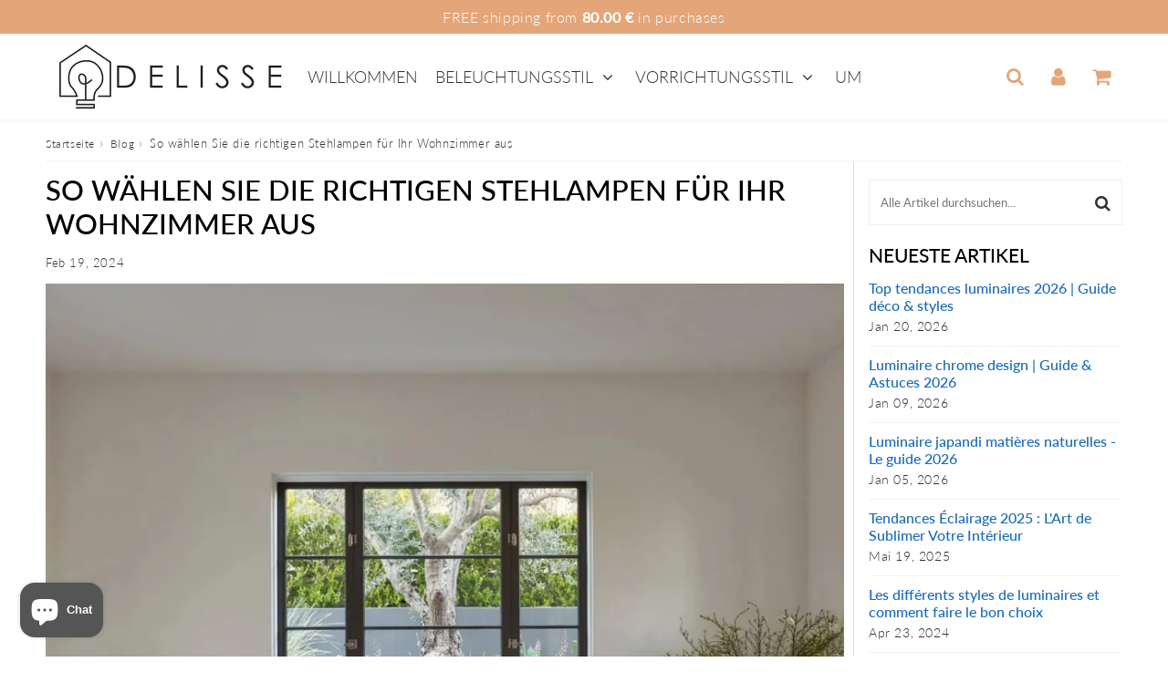

--- FILE ---
content_type: text/html; charset=utf-8
request_url: https://www.delisse.fr/de/blogs/infos/comment-bien-choisir-les-lampes-sur-pied-pour-votre-salon
body_size: 30628
content:

<!doctype html>
<html class="no-touch no-js" lang="de">
<head><meta charset="utf-8">
  <meta http-equiv="X-UA-Compatible" content="IE=edge,chrome=1">
  <meta name="viewport" content="width=device-width, initial-scale=1.0, shrink-to-fit=no" />
  <meta name="theme-color" content="#ffffff"><link rel="shortcut icon" href="//www.delisse.fr/cdn/shop/files/favicon_ec645177-0766-4b49-8e4b-e58d3b270855_32x32.png?v=1614880912" type="image/png" />
  <link rel="apple-touch-icon" href="//www.delisse.fr/cdn/shop/files/favicon_ec645177-0766-4b49-8e4b-e58d3b270855_128x128.png?v=1614880912"><title>
    So wählen Sie die richtigen Stehlampen für Ihr Wohnzimmer aus &ndash; Delisse
  </title>       
  <meta name="description" content="Erfahren Sie, wie Sie Ihre Stehlampen für die Beleuchtung Ihres Wohnzimmers erfolgreich auswählen.">
<meta property="og:site_name" content="Delisse">
<meta property="og:url" content="https://www.delisse.fr/de/blogs/infos/comment-bien-choisir-les-lampes-sur-pied-pour-votre-salon">
<meta property="og:title" content="So wählen Sie die richtigen Stehlampen für Ihr Wohnzimmer aus">
<meta property="og:type" content="article">


<meta property="og:description" content="Erfahren Sie, wie Sie die idealen Stehlampen zur Beleuchtung Ihres Wohnzimmers auswählen. Tipps zum Finden der Stile und Optionen, die zu Ihrem Raum passen.">

<meta property="og:image" content="http://www.delisse.fr/cdn/shop/articles/comment-bien-choisir-les-lampes-sur-pied-pour-votre-salon-913229_1024x1024.jpg?v=1708494996">
<meta property="og:image:secure_url" content="https://www.delisse.fr/cdn/shop/articles/comment-bien-choisir-les-lampes-sur-pied-pour-votre-salon-913229_1024x1024.jpg?v=1708494996">



  <meta name="twitter:card" content="summary_large_image">
  <meta name="twitter:image" content="https://www.delisse.fr/cdn/shop/articles/comment-bien-choisir-les-lampes-sur-pied-pour-votre-salon-913229_1024x1024.jpg?v=1708494996">
  <meta name="twitter:image:width" content="480">
  <meta name="twitter:image:height" content="480">

<meta name="twitter:title" content="So wählen Sie die richtigen Stehlampen für Ihr Wohnzimmer aus">


<meta property="twitter:description" content="Erfahren Sie, wie Sie die idealen Stehlampen zur Beleuchtung Ihres Wohnzimmers auswählen. Tipps zum Finden der Stile und Optionen, die zu Ihrem Raum passen.">



  <link rel="canonical" href="https://www.delisse.fr/de/blogs/infos/comment-bien-choisir-les-lampes-sur-pied-pour-votre-salon" />
  
<script>window.performance && window.performance.mark && window.performance.mark('shopify.content_for_header.start');</script><meta id="shopify-digital-wallet" name="shopify-digital-wallet" content="/50657165488/digital_wallets/dialog">
<meta name="shopify-checkout-api-token" content="8093301d8ff7044daa11b62e9e8a0794">
<meta id="in-context-paypal-metadata" data-shop-id="50657165488" data-venmo-supported="false" data-environment="production" data-locale="de_DE" data-paypal-v4="true" data-currency="EUR">
<link rel="alternate" type="application/atom+xml" title="Feed" href="/de/blogs/infos.atom" />
<link rel="alternate" hreflang="x-default" href="https://www.delisse.fr/blogs/infos/comment-bien-choisir-les-lampes-sur-pied-pour-votre-salon">
<link rel="alternate" hreflang="fr" href="https://www.delisse.fr/blogs/infos/comment-bien-choisir-les-lampes-sur-pied-pour-votre-salon">
<link rel="alternate" hreflang="de" href="https://www.delisse.fr/de/blogs/infos/comment-bien-choisir-les-lampes-sur-pied-pour-votre-salon">
<link rel="alternate" hreflang="en" href="https://www.delisse.fr/en/blogs/infos/comment-bien-choisir-les-lampes-sur-pied-pour-votre-salon">
<script async="async" src="/checkouts/internal/preloads.js?locale=de-FR"></script>
<link rel="preconnect" href="https://shop.app" crossorigin="anonymous">
<script async="async" src="https://shop.app/checkouts/internal/preloads.js?locale=de-FR&shop_id=50657165488" crossorigin="anonymous"></script>
<script id="apple-pay-shop-capabilities" type="application/json">{"shopId":50657165488,"countryCode":"FR","currencyCode":"EUR","merchantCapabilities":["supports3DS"],"merchantId":"gid:\/\/shopify\/Shop\/50657165488","merchantName":"Delisse","requiredBillingContactFields":["postalAddress","email","phone"],"requiredShippingContactFields":["postalAddress","email","phone"],"shippingType":"shipping","supportedNetworks":["visa","masterCard","amex","maestro"],"total":{"type":"pending","label":"Delisse","amount":"1.00"},"shopifyPaymentsEnabled":true,"supportsSubscriptions":true}</script>
<script id="shopify-features" type="application/json">{"accessToken":"8093301d8ff7044daa11b62e9e8a0794","betas":["rich-media-storefront-analytics"],"domain":"www.delisse.fr","predictiveSearch":true,"shopId":50657165488,"locale":"de"}</script>
<script>var Shopify = Shopify || {};
Shopify.shop = "art-et-delice.myshopify.com";
Shopify.locale = "de";
Shopify.currency = {"active":"EUR","rate":"1.0"};
Shopify.country = "FR";
Shopify.theme = {"name":"speedfly-4-8-2-ae5yju","id":173021233491,"schema_name":"Speedfly Theme","schema_version":"4.8.1","theme_store_id":null,"role":"main"};
Shopify.theme.handle = "null";
Shopify.theme.style = {"id":null,"handle":null};
Shopify.cdnHost = "www.delisse.fr/cdn";
Shopify.routes = Shopify.routes || {};
Shopify.routes.root = "/de/";</script>
<script type="module">!function(o){(o.Shopify=o.Shopify||{}).modules=!0}(window);</script>
<script>!function(o){function n(){var o=[];function n(){o.push(Array.prototype.slice.apply(arguments))}return n.q=o,n}var t=o.Shopify=o.Shopify||{};t.loadFeatures=n(),t.autoloadFeatures=n()}(window);</script>
<script>
  window.ShopifyPay = window.ShopifyPay || {};
  window.ShopifyPay.apiHost = "shop.app\/pay";
  window.ShopifyPay.redirectState = null;
</script>
<script id="shop-js-analytics" type="application/json">{"pageType":"article"}</script>
<script defer="defer" async type="module" src="//www.delisse.fr/cdn/shopifycloud/shop-js/modules/v2/client.init-shop-cart-sync_kxAhZfSm.de.esm.js"></script>
<script defer="defer" async type="module" src="//www.delisse.fr/cdn/shopifycloud/shop-js/modules/v2/chunk.common_5BMd6ono.esm.js"></script>
<script type="module">
  await import("//www.delisse.fr/cdn/shopifycloud/shop-js/modules/v2/client.init-shop-cart-sync_kxAhZfSm.de.esm.js");
await import("//www.delisse.fr/cdn/shopifycloud/shop-js/modules/v2/chunk.common_5BMd6ono.esm.js");

  window.Shopify.SignInWithShop?.initShopCartSync?.({"fedCMEnabled":true,"windoidEnabled":true});

</script>
<script>
  window.Shopify = window.Shopify || {};
  if (!window.Shopify.featureAssets) window.Shopify.featureAssets = {};
  window.Shopify.featureAssets['shop-js'] = {"shop-cart-sync":["modules/v2/client.shop-cart-sync_81xuAXRO.de.esm.js","modules/v2/chunk.common_5BMd6ono.esm.js"],"init-fed-cm":["modules/v2/client.init-fed-cm_B2l2C8gd.de.esm.js","modules/v2/chunk.common_5BMd6ono.esm.js"],"shop-button":["modules/v2/client.shop-button_DteRmTIv.de.esm.js","modules/v2/chunk.common_5BMd6ono.esm.js"],"init-windoid":["modules/v2/client.init-windoid_BrVTPDHy.de.esm.js","modules/v2/chunk.common_5BMd6ono.esm.js"],"shop-cash-offers":["modules/v2/client.shop-cash-offers_uZhaqfcC.de.esm.js","modules/v2/chunk.common_5BMd6ono.esm.js","modules/v2/chunk.modal_DhTZgVSk.esm.js"],"shop-toast-manager":["modules/v2/client.shop-toast-manager_lTRStNPf.de.esm.js","modules/v2/chunk.common_5BMd6ono.esm.js"],"init-shop-email-lookup-coordinator":["modules/v2/client.init-shop-email-lookup-coordinator_BhyMm2Vh.de.esm.js","modules/v2/chunk.common_5BMd6ono.esm.js"],"pay-button":["modules/v2/client.pay-button_uIj7-e2V.de.esm.js","modules/v2/chunk.common_5BMd6ono.esm.js"],"avatar":["modules/v2/client.avatar_BTnouDA3.de.esm.js"],"init-shop-cart-sync":["modules/v2/client.init-shop-cart-sync_kxAhZfSm.de.esm.js","modules/v2/chunk.common_5BMd6ono.esm.js"],"shop-login-button":["modules/v2/client.shop-login-button_hqVUT9QF.de.esm.js","modules/v2/chunk.common_5BMd6ono.esm.js","modules/v2/chunk.modal_DhTZgVSk.esm.js"],"init-customer-accounts-sign-up":["modules/v2/client.init-customer-accounts-sign-up_0Oyvgx7Z.de.esm.js","modules/v2/client.shop-login-button_hqVUT9QF.de.esm.js","modules/v2/chunk.common_5BMd6ono.esm.js","modules/v2/chunk.modal_DhTZgVSk.esm.js"],"init-shop-for-new-customer-accounts":["modules/v2/client.init-shop-for-new-customer-accounts_DojLPa1w.de.esm.js","modules/v2/client.shop-login-button_hqVUT9QF.de.esm.js","modules/v2/chunk.common_5BMd6ono.esm.js","modules/v2/chunk.modal_DhTZgVSk.esm.js"],"init-customer-accounts":["modules/v2/client.init-customer-accounts_DWlFj6gc.de.esm.js","modules/v2/client.shop-login-button_hqVUT9QF.de.esm.js","modules/v2/chunk.common_5BMd6ono.esm.js","modules/v2/chunk.modal_DhTZgVSk.esm.js"],"shop-follow-button":["modules/v2/client.shop-follow-button_BEIcZOGj.de.esm.js","modules/v2/chunk.common_5BMd6ono.esm.js","modules/v2/chunk.modal_DhTZgVSk.esm.js"],"lead-capture":["modules/v2/client.lead-capture_BSpzCmmh.de.esm.js","modules/v2/chunk.common_5BMd6ono.esm.js","modules/v2/chunk.modal_DhTZgVSk.esm.js"],"checkout-modal":["modules/v2/client.checkout-modal_8HiTfxyj.de.esm.js","modules/v2/chunk.common_5BMd6ono.esm.js","modules/v2/chunk.modal_DhTZgVSk.esm.js"],"shop-login":["modules/v2/client.shop-login_Fe0VhLV0.de.esm.js","modules/v2/chunk.common_5BMd6ono.esm.js","modules/v2/chunk.modal_DhTZgVSk.esm.js"],"payment-terms":["modules/v2/client.payment-terms_C8PkVPzh.de.esm.js","modules/v2/chunk.common_5BMd6ono.esm.js","modules/v2/chunk.modal_DhTZgVSk.esm.js"]};
</script>
<script>(function() {
  var isLoaded = false;
  function asyncLoad() {
    if (isLoaded) return;
    isLoaded = true;
    var urls = ["https:\/\/static.klaviyo.com\/onsite\/js\/klaviyo.js?company_id=UdAttR\u0026shop=art-et-delice.myshopify.com","https:\/\/static.klaviyo.com\/onsite\/js\/klaviyo.js?company_id=Uapdc7\u0026shop=art-et-delice.myshopify.com","https:\/\/static.klaviyo.com\/onsite\/js\/klaviyo.js?company_id=UdAttR\u0026shop=art-et-delice.myshopify.com","https:\/\/loox.io\/widget\/V1-AMl0xqt\/loox.1605886205651.js?shop=art-et-delice.myshopify.com","https:\/\/static.klaviyo.com\/onsite\/js\/klaviyo.js?company_id=Uapdc7\u0026shop=art-et-delice.myshopify.com","https:\/\/cdn.weglot.com\/weglot_script_tag.js?shop=art-et-delice.myshopify.com","https:\/\/app.getinterlinks.com\/interlink-js?shop=art-et-delice.myshopify.com","https:\/\/s3.eu-west-1.amazonaws.com\/production-klarna-il-shopify-osm\/c5d48ab3820eab838873c316eafdfb589eafb1ff\/art-et-delice.myshopify.com-1728510038346.js?shop=art-et-delice.myshopify.com"];
    for (var i = 0; i < urls.length; i++) {
      var s = document.createElement('script');
      s.type = 'text/javascript';
      s.async = true;
      s.src = urls[i];
      var x = document.getElementsByTagName('script')[0];
      x.parentNode.insertBefore(s, x);
    }
  };
  if(window.attachEvent) {
    window.attachEvent('onload', asyncLoad);
  } else {
    window.addEventListener('load', asyncLoad, false);
  }
})();</script>
<script id="__st">var __st={"a":50657165488,"offset":3600,"reqid":"131cdeb3-8d65-4310-a39d-2d844c741779-1769010168","pageurl":"www.delisse.fr\/de\/blogs\/infos\/comment-bien-choisir-les-lampes-sur-pied-pour-votre-salon","s":"articles-606736875859","u":"b70ad0cf330a","p":"article","rtyp":"article","rid":606736875859};</script>
<script>window.ShopifyPaypalV4VisibilityTracking = true;</script>
<script id="captcha-bootstrap">!function(){'use strict';const t='contact',e='account',n='new_comment',o=[[t,t],['blogs',n],['comments',n],[t,'customer']],c=[[e,'customer_login'],[e,'guest_login'],[e,'recover_customer_password'],[e,'create_customer']],r=t=>t.map((([t,e])=>`form[action*='/${t}']:not([data-nocaptcha='true']) input[name='form_type'][value='${e}']`)).join(','),a=t=>()=>t?[...document.querySelectorAll(t)].map((t=>t.form)):[];function s(){const t=[...o],e=r(t);return a(e)}const i='password',u='form_key',d=['recaptcha-v3-token','g-recaptcha-response','h-captcha-response',i],f=()=>{try{return window.sessionStorage}catch{return}},m='__shopify_v',_=t=>t.elements[u];function p(t,e,n=!1){try{const o=window.sessionStorage,c=JSON.parse(o.getItem(e)),{data:r}=function(t){const{data:e,action:n}=t;return t[m]||n?{data:e,action:n}:{data:t,action:n}}(c);for(const[e,n]of Object.entries(r))t.elements[e]&&(t.elements[e].value=n);n&&o.removeItem(e)}catch(o){console.error('form repopulation failed',{error:o})}}const l='form_type',E='cptcha';function T(t){t.dataset[E]=!0}const w=window,h=w.document,L='Shopify',v='ce_forms',y='captcha';let A=!1;((t,e)=>{const n=(g='f06e6c50-85a8-45c8-87d0-21a2b65856fe',I='https://cdn.shopify.com/shopifycloud/storefront-forms-hcaptcha/ce_storefront_forms_captcha_hcaptcha.v1.5.2.iife.js',D={infoText:'Durch hCaptcha geschützt',privacyText:'Datenschutz',termsText:'Allgemeine Geschäftsbedingungen'},(t,e,n)=>{const o=w[L][v],c=o.bindForm;if(c)return c(t,g,e,D).then(n);var r;o.q.push([[t,g,e,D],n]),r=I,A||(h.body.append(Object.assign(h.createElement('script'),{id:'captcha-provider',async:!0,src:r})),A=!0)});var g,I,D;w[L]=w[L]||{},w[L][v]=w[L][v]||{},w[L][v].q=[],w[L][y]=w[L][y]||{},w[L][y].protect=function(t,e){n(t,void 0,e),T(t)},Object.freeze(w[L][y]),function(t,e,n,w,h,L){const[v,y,A,g]=function(t,e,n){const i=e?o:[],u=t?c:[],d=[...i,...u],f=r(d),m=r(i),_=r(d.filter((([t,e])=>n.includes(e))));return[a(f),a(m),a(_),s()]}(w,h,L),I=t=>{const e=t.target;return e instanceof HTMLFormElement?e:e&&e.form},D=t=>v().includes(t);t.addEventListener('submit',(t=>{const e=I(t);if(!e)return;const n=D(e)&&!e.dataset.hcaptchaBound&&!e.dataset.recaptchaBound,o=_(e),c=g().includes(e)&&(!o||!o.value);(n||c)&&t.preventDefault(),c&&!n&&(function(t){try{if(!f())return;!function(t){const e=f();if(!e)return;const n=_(t);if(!n)return;const o=n.value;o&&e.removeItem(o)}(t);const e=Array.from(Array(32),(()=>Math.random().toString(36)[2])).join('');!function(t,e){_(t)||t.append(Object.assign(document.createElement('input'),{type:'hidden',name:u})),t.elements[u].value=e}(t,e),function(t,e){const n=f();if(!n)return;const o=[...t.querySelectorAll(`input[type='${i}']`)].map((({name:t})=>t)),c=[...d,...o],r={};for(const[a,s]of new FormData(t).entries())c.includes(a)||(r[a]=s);n.setItem(e,JSON.stringify({[m]:1,action:t.action,data:r}))}(t,e)}catch(e){console.error('failed to persist form',e)}}(e),e.submit())}));const S=(t,e)=>{t&&!t.dataset[E]&&(n(t,e.some((e=>e===t))),T(t))};for(const o of['focusin','change'])t.addEventListener(o,(t=>{const e=I(t);D(e)&&S(e,y())}));const B=e.get('form_key'),M=e.get(l),P=B&&M;t.addEventListener('DOMContentLoaded',(()=>{const t=y();if(P)for(const e of t)e.elements[l].value===M&&p(e,B);[...new Set([...A(),...v().filter((t=>'true'===t.dataset.shopifyCaptcha))])].forEach((e=>S(e,t)))}))}(h,new URLSearchParams(w.location.search),n,t,e,['guest_login'])})(!0,!0)}();</script>
<script integrity="sha256-4kQ18oKyAcykRKYeNunJcIwy7WH5gtpwJnB7kiuLZ1E=" data-source-attribution="shopify.loadfeatures" defer="defer" src="//www.delisse.fr/cdn/shopifycloud/storefront/assets/storefront/load_feature-a0a9edcb.js" crossorigin="anonymous"></script>
<script crossorigin="anonymous" defer="defer" src="//www.delisse.fr/cdn/shopifycloud/storefront/assets/shopify_pay/storefront-65b4c6d7.js?v=20250812"></script>
<script data-source-attribution="shopify.dynamic_checkout.dynamic.init">var Shopify=Shopify||{};Shopify.PaymentButton=Shopify.PaymentButton||{isStorefrontPortableWallets:!0,init:function(){window.Shopify.PaymentButton.init=function(){};var t=document.createElement("script");t.src="https://www.delisse.fr/cdn/shopifycloud/portable-wallets/latest/portable-wallets.de.js",t.type="module",document.head.appendChild(t)}};
</script>
<script data-source-attribution="shopify.dynamic_checkout.buyer_consent">
  function portableWalletsHideBuyerConsent(e){var t=document.getElementById("shopify-buyer-consent"),n=document.getElementById("shopify-subscription-policy-button");t&&n&&(t.classList.add("hidden"),t.setAttribute("aria-hidden","true"),n.removeEventListener("click",e))}function portableWalletsShowBuyerConsent(e){var t=document.getElementById("shopify-buyer-consent"),n=document.getElementById("shopify-subscription-policy-button");t&&n&&(t.classList.remove("hidden"),t.removeAttribute("aria-hidden"),n.addEventListener("click",e))}window.Shopify?.PaymentButton&&(window.Shopify.PaymentButton.hideBuyerConsent=portableWalletsHideBuyerConsent,window.Shopify.PaymentButton.showBuyerConsent=portableWalletsShowBuyerConsent);
</script>
<script data-source-attribution="shopify.dynamic_checkout.cart.bootstrap">document.addEventListener("DOMContentLoaded",(function(){function t(){return document.querySelector("shopify-accelerated-checkout-cart, shopify-accelerated-checkout")}if(t())Shopify.PaymentButton.init();else{new MutationObserver((function(e,n){t()&&(Shopify.PaymentButton.init(),n.disconnect())})).observe(document.body,{childList:!0,subtree:!0})}}));
</script>
<link id="shopify-accelerated-checkout-styles" rel="stylesheet" media="screen" href="https://www.delisse.fr/cdn/shopifycloud/portable-wallets/latest/accelerated-checkout-backwards-compat.css" crossorigin="anonymous">
<style id="shopify-accelerated-checkout-cart">
        #shopify-buyer-consent {
  margin-top: 1em;
  display: inline-block;
  width: 100%;
}

#shopify-buyer-consent.hidden {
  display: none;
}

#shopify-subscription-policy-button {
  background: none;
  border: none;
  padding: 0;
  text-decoration: underline;
  font-size: inherit;
  cursor: pointer;
}

#shopify-subscription-policy-button::before {
  box-shadow: none;
}

      </style>

<script>window.performance && window.performance.mark && window.performance.mark('shopify.content_for_header.end');</script> 

  <!-- CSS - JS ================================================== -->     
  <link rel="preconnect" href="https://cdn.shopify.com" as="style" crossorigin>
  <link rel="preconnect" href="https://fonts.shopifycdn.com" crossorigin>  
  <link rel="preconnect" href="https://v.shopify.com" /> 
  <link rel="preconnect" href="https://cdn.shopifycloud.com" /> 
  <link rel="preconnect" href="https://monorail-edge.shopifysvc.com">  
  <link rel="preconnect" href="https://cdnjs.cloudflare.com">   

  
<style data-shopify>

@font-face {
  font-family: Lato;
  font-weight: 400;
  font-style: normal;
  font-display: swap;
  src: url("//www.delisse.fr/cdn/fonts/lato/lato_n4.c3b93d431f0091c8be23185e15c9d1fee1e971c5.woff2") format("woff2"),
       url("//www.delisse.fr/cdn/fonts/lato/lato_n4.d5c00c781efb195594fd2fd4ad04f7882949e327.woff") format("woff");
}


@font-face {
  font-family: Lato;
  font-weight: 400;
  font-style: normal;
  font-display: swap;
  src: url("//www.delisse.fr/cdn/fonts/lato/lato_n4.c3b93d431f0091c8be23185e15c9d1fee1e971c5.woff2") format("woff2"),
       url("//www.delisse.fr/cdn/fonts/lato/lato_n4.d5c00c781efb195594fd2fd4ad04f7882949e327.woff") format("woff");
}

@font-face {
  font-family: Lato;
  font-weight: 500;
  font-style: normal;
  font-display: swap;
  src: url("//www.delisse.fr/cdn/fonts/lato/lato_n5.b2fec044fbe05725e71d90882e5f3b21dae2efbd.woff2") format("woff2"),
       url("//www.delisse.fr/cdn/fonts/lato/lato_n5.f25a9a5c73ff9372e69074488f99e8ac702b5447.woff") format("woff");
}

@font-face {
  font-family: Lato;
  font-weight: 400;
  font-style: normal;
  font-display: swap;
  src: url("//www.delisse.fr/cdn/fonts/lato/lato_n4.c3b93d431f0091c8be23185e15c9d1fee1e971c5.woff2") format("woff2"),
       url("//www.delisse.fr/cdn/fonts/lato/lato_n4.d5c00c781efb195594fd2fd4ad04f7882949e327.woff") format("woff");
}

@font-face {
  font-family: Lato;
  font-weight: 300;
  font-style: normal;
  font-display: swap;
  src: url("//www.delisse.fr/cdn/fonts/lato/lato_n3.a7080ececf6191f1dd5b0cb021691ca9b855c876.woff2") format("woff2"),
       url("//www.delisse.fr/cdn/fonts/lato/lato_n3.61e34b2ff7341f66543eb08e8c47eef9e1cde558.woff") format("woff");
}


:root {

  /* Width variables */
  --page-width: 1200px;
  --section-spaced: 3rem; 
  --gutter: 2rem;
  --gutter-half: calc(var(--gutter) / 2);
  --gutter-quarter: calc(var(--gutter) / 4);

  /* FONT */

  /* Titles Font */
  --headerFontStack: Lato, sans-serif;
  --headerFontWeight: 500;

  /* Body Font */
  --bodyFontStack: Lato, sans-serif;
  --baseFontSize: 1.6rem;
  --baseFontSizeMobile: 1.5rem;

  /* Navigation and Button Font */
  --accentFontStack: Lato, sans-serif;
  --accentFontWeight: 300;

  /* FONT SIZES */

  --h1FontSize: 3.1rem;
  --h2FontSize: 2.8rem;
  --h3FontSize: 2.4rem;
  --h4FontSize: 2.1rem;
  --h5FontSize: 1.9rem;

  --h1FontSizeSm: 2.2rem;
  --h2FontSizeSm: 2rem;
  --h3FontSizeSm: 1.8rem;
  --h4FontSizeSm: 1.7rem;
  --h5FontSizeSm: 1.6rem;

  --btnAtcFontSize: 1.8rem;
  --btnFontSize: 1.6rem;
  --btnPadding: 1.6rem;
  --btnAtcPadding: 1.6rem;
  
  --btnFontWeight: 500;
  
  --navFontSize: 1.8rem;

  --priceFontSize: 2.1rem;
  --priceFontSizeSmall: 1.6rem;
  
  /* COLORS */

  /* General colors */
  --colorBody: #ffffff;
  --colorTextBody: #333333;
  --colorTextTitle: #333333; 

  --colorSectionTitles: #000000;
  --colorSectionTitlesBg: ;
  --colorError: #ff1100;
  --colorPrice: #333;
  --colorPrice2: #333;
  
  --colorPriceBg: #fb8a18;
  --colorPriceText: #fff; 

  /* Button colors */
  
  --colorBtnPrimaryBg: #778ba5;
  --colorBtnPrimaryText: #fff;
  --sizeBtnPrimaryBorder: 0px; 
  --colorBtnPrimaryBorder: #333;
  --colorBtnPrimaryBgHover: #778ba5;
  --colorBtnPrimaryTextHover: #fff;
  --colorBtnPrimaryBorderHover: #333;

  --colorBtnSecondaryBg: #dcdcdc;
  --colorBtnSecondaryText: #666;  
  --sizeBtnSecondaryBorder: 0px;
  --colorBtnSecondaryBorder: #333;
  --colorBtnSecondaryBgHover: #dcdcdc;
  --colorBtnSecondaryTextHover: #555;  
  --colorBtnSecondaryBorderHover: #333;

  --colorBtnThirdBg: ;
  --colorBtnThirdText: #333;  
  --sizeBtnThirdBorder: 1px;
  --colorBtnThirdBorder: #333;

  --colorBtnThirdBgHover: #333;
  --colorBtnThirdTextHover: #FFF;  
  --colorBtnThirdBorderHover: #333;

  --colorBtnAtcText: #fff;
  --colorBtnAtcBg: #778ba5;
  --colorBtnAtcTextHover: #fff;
  --colorBtnAtcBgHover: #5d6673;
  --sizeBtnAtcBorder: 0px; 
  --colorBtnAtcBorder: #333;
  --colorBtnBuyNowText: #242424;
  --colorBtnBuyNowBg: #eeb933;

  /* link colors */
  --colorLink: #186ab9;

 /* Site Header */
  --headerBackground: #fff;
  --headerText: #e4a578;
  --headerButtonAndSearch: ;
  --headerSearchColor: #e4a578;
  --headerSearchBgColor: rgba(0,0,0,0);
  --headerActionCartColor: #e4a578;
  --headerActionCartBgColor: rgba(0,0,0,0);
  --headerAccountColor: #e4a578;
  --headerAccountBgColor: rgba(0,0,0,0);
  --headerCartCount: #ff1100;  
  --topheaderTextColor:#fff;
  --topheaderBgColor:#e4a578;
  --sectionCollectionColorText:#fff;
  --sectionCollectionColorBg:rgba(119, 139, 165, 0.8);
  --sectionCollectionColorTextHover:#fff;
  --sectionCollectionColorBgHover:rgba(17, 17, 17, 0.8);

  --sectionHeaderColorIcon1: ;
  --sectionHeaderColorIcon2: ;

  --searchAutoCompleteBg: #ffffff;
  --searchAutoCompleteBorder: #ddd;
  --searchAutoCompleteColor: #333;
  --searchModalBgColor: rgba(0, 0, 0, 0.9);
  --searchModalBtnCloseColor: #FFF;
  --searchModalBlocBorderColor: #FFF;
  --searchModalBlocTextColor: #FFF;
  --searchModalBlocIconColor: #FFF;

  /* Product */

  --navProductsText: #333333;
  --tabColor: #333;
  --tabBgColor: #F0F0F0;
  --tabBorderColor: #ddd;
  
  --variantLabel: #333;
  --swatchBtnColor: #333;
  --swatchBtnBgColor: #fff;
  --swatchBtnBorderColor: #eee;
  --swatchBtnColorHover: #333;
  --swatchBtnBgColorHover: #fff;
  --swatchBtnBorderColorHover: #333;
  --swatchBtnBorderWidth: 40;  
  --variant-box-shadow: 0 0 0px ;

  /* Cart */
  --headerCartColor: #333;
  --headerCartBg: #fff;
  --headerCartBorder: #DDD;

  /* Nav background */
  --colorNav: #ffffff;
  --colorNavText: #333;
  --colorNavTextHover: #555;
  --colorNavTextHover2: #555;
  --colorNav2: #f0f0f0;
  --colorNav2Text: #333;
  --colorMegamenu: #ffffff;

  /* Mobile Nav Bar */
  --mobileNavBarHeight: 50px;

  /* Product */
  --productStockBg: #ffe8e8;
  --productStockBgActive: #ca0000;
  --productQtyColor: #333333;
  --productQtyBgColor: rgba(0,0,0,0);
  --colorBorder: #dedede;

  /* Blog */
  --blog-summary-bg-color: #F9F9F9;
  --blog-summary-border-color: #dddddd;
  --blog-summary-title-color: #333333;
  --blog-summary-link-color: #186ab9;
  

  /* Slider */
  --slider_title_color: #fff;
  --slider_bgtitle_color: ;
  --slider_text_color: #FFFFFF;
  --slider_bgtext_color: ;
  --slider_btn_title_color: #fff;
  --slider_btn_bgtitle_color: rgba(119, 139, 165, 0.3);
  --slider_btn_text_hover_title_color: #333;
  --slider_btn_bg_hover_title_color: #FFF;
  --slider_btn_border_color: #FFF;
  --slider_btn_border_hover_color: #FFF;

  --slider_btn2_title_color: #333;
  --slider_btn2_bgtitle_color: #ffffff;
  --slider_btn2_text_hover_title_color: #fff;
  --slider_btn2_bg_hover_title_color: #333;
  --slider_btn2_border_color: #333;
  --slider_btn2_border_hover_color: #333;

  --slider_angle: #ddd;
  --slider_btn_scroll_color: #2e3438;
  --slider_btn_scroll_bg_color: rgba(255, 255, 255, 0.7);
  --slider_dots_color: #fff;
  --slider_dots_color_hover: #e0932f;

  /* Testimonial */
  --color-testimonial: #000000;
  --color-testimonial-star: #333333;
  --color-testimonial-arrow-bg: ;
  --color-testimonial-arrow: #333333;

  /* FAQ */
  --colorFaqPanelTitle: #333;
  --colorFaqPanelTitleBg: ;
  --colorFaqPanelText: #333;
  --colorFaqPanelTextBg: ;
  --colorFaqPanelBorder: #DEDEDE;

  /* newsletter */
  --color-newsletter-form-field: #778ba5;
  --color-newsletter-form-field-bg: #DEDEDE;
  --color-newsletter-form-btn: #FFFFFF;
  --color-newsletter-form-btn-bg: #333333;

  /* newsletter popup */
  --newsletterPopupColor: #333;
  --newsletterPopupBgColor: #fff;
  --newsletterPopupClose: #fff;
  --newsletterPopupBgClose: #911b1b;

  /* sticky bar */
  --stickybarColor: #333;
  --stickybarBgColor: #fff;
  --stickybarPositionTop: auto;
  --stickybarPositionBottom: 0;

  /* bundles */
  --bundleColor: #333;
  --bundleBgColor: #f0f0f0;
  --bundleStarColor: #ecb122;

  /* special offer */
  --specialOfferColor: #333333;
  --specialOfferBgColor: #FFFFFF;
  --specialOfferColorActive: #333333;
  --specialOfferBgColorActive: #778ba5;
  --specialOfferPrice: #333333;
  --specialOfferBorderColor: #546174;
  --specialOfferChecked: #333333;

  /* Site Footer */
  --colorFooterBg: #f4f4f4;
  --colorFooterTitle: #333333;
  --colorFooterText: #333333;
  --colorSvg:#000;
  --colorFooterBgBtn: #222;
  --colorFooterBgBtnText: #eee;
  --colorFooterBgInput: #ffffff;
  --colorFooterBgInputText: #333333;
  --colorBackToTop1: #fff;
  --colorBackToTop2: rgba(51, 51, 51, 0.9);
  --colorFooterSocialLinks: #bbbbbb;


  /* Size chart */
  --sizeChartColor: #333;
  --sizeChartBg: #FFF;
  --sizeChartTitleColor: #fff;
  --sizeChartTitleBg: #333;

  /* Helper colors */
  --disabledGrey: #f6f6f6;
  --disabledBorder: var(--disabledGrey);
  --errorRed: #dc0000;
  --errorRedBg: var(--errorRed);
  --successGreen: #0a942a;

  /* Radius */
  --radius: 2px;
  --btnBorderRadius:4px;

 /* Share buttons  */
  --shareButtonHeight: 22px;
  --shareButtonCleanHeight: 30px;
  --shareBorderColor: #ececec;

 /* Collections */
  --filterIconWidth: 12px;
  --innerFilterIconWidth: 6px;

  /* Placeholder colors */
  --color-blankstate: rgba(var(--colorTextBody), 0.35);
  --color-blankstate-border: rgba(var(--colorTextBody), 0.2);
  --color-blankstate-background: rgba(var(--colorTextBody), 0.1);
  --color-text-body-opacity1: rgba(51, 51, 51, 0.05);
  --color-text-body-opacity2: rgba(51, 51, 51, 0.1);
  --color-text-body-opacity3: rgba(51, 51, 51, 0.2);
  --color-text-body-opacity4: rgba(51, 51, 51, 0.3);

  /*  SPACINGS */

  /* Letter Spacing */
  --titleLetterSpacing: 0px;
  --navLetterSpacing: 0px;
  --btnLetterSpacing: 0px;  
  
}    

.color-scheme-1, .shopify-section .color-scheme-1 > div {
  background: #F0F0F0;
  color: #333333;
   --colorSectionTitles: #333333; 
}

.color-scheme-2, .shopify-section .color-scheme-2 > div {
  background: #4c96c1;
  color: #FFFFFF;
  --colorSectionTitles: #FFFFFF; 
}

.color-scheme-3, .shopify-section .color-scheme-3 > div  {
  background: #e0932f;
  color: #FFFFFF;
  --colorSectionTitles: #FFFFFF; 
}


.color-scheme-inverse, .shopify-section .color-scheme-inverse > div {
  color: #F0F0F0;
  background: #333333;
}
.color-scheme-inverse * {
  --colorSectionTitles: #F0F0F0; 
}
.color-scheme-1 .btn-inherit, .shopify-section .color-scheme-1 .btn-inherit { 
  --colorBtnPrimaryBorder: #333333;
}
.color-scheme-2 .btn-inherit, .shopify-section .color-scheme-2 .btn-inherit { 
  --colorBtnPrimaryBorder: #FFFFFF;
}
.color-scheme-3 .btn-inherit, .shopify-section .color-scheme-3 .btn-inherit { 
  --colorBtnPrimaryBorder: #FFFFFF;
}
.color-scheme-3 .btn-inherit, .shopify-section .color-scheme-4 .btn-inherit { 
  --colorBtnThirdBorder: ;
}
.color-scheme-inverse .btn-inherit, .shopify-section .color-scheme-inverse .btn-inherit {
  --colorBtnPrimaryBg: #fff;
  --colorBtnPrimaryText: #778ba5;
  --colorBtnPrimaryBorder: #fff;
}

/*.shopify-section .color-scheme-1:not(.image-with-text-section), .shopify-section .color-scheme-2:not(.image-with-text-section), 
.shopify-section .color-scheme-3:not(.image-with-text-section), .shopify-section .color-scheme-inverse:not(.image-with-text-section) {
  padding:var(--section-spaced) 0;
}
*/

.shopify-section .color-scheme:not(.color-scheme-none) .color-scheme-inner {  
   padding:var(--gutter);
}
.shopify-section .color-scheme-1 .color-scheme-inner {
   background: rgba(51, 51, 51, 0.05);  
}
.shopify-section .color-scheme-2 .color-scheme-inner {
   background: rgba(255, 255, 255, 0.05);  
}
.shopify-section .color-scheme-3 .color-scheme-inner {
   background: rgba(255, 255, 255, 0.05);  
}
.shopify-section .color-scheme-inverse .color-scheme-inner {
   background: rgba(240, 240, 240, 0.05);  
}




</style>
 
 
  <link rel="preload" href="//www.delisse.fr/cdn/shop/t/19/assets/font-awesome.min.css?v=59267984341490886191728509261" as="style" onload="this.onload=null;this.rel='stylesheet'">
  <noscript><link rel="stylesheet" href="//www.delisse.fr/cdn/shop/t/19/assets/font-awesome.min.css?v=59267984341490886191728509261"></noscript>


  <link href="//www.delisse.fr/cdn/shop/t/19/assets/theme.css?v=154305153719938082781728509668" rel="stylesheet" type="text/css" media="all" />
  
  <script src="//www.delisse.fr/cdn/shop/t/19/assets/vendor.js?v=45007066030548803271728509236" defer></script> 
  <script src="//www.delisse.fr/cdn/shop/t/19/assets/jquery-3.6.0.min.js?v=115860211936397945481728509236"></script> 
  <script src="//www.delisse.fr/cdn/shop/t/19/assets/theme.js?v=16478898978741850481764674564" defer></script>   
   
  
  

     
  
  <!-- Code script ================================================== -->
       
  <meta name="google-site-verification" content="4v433wYrRAiOsD6bpUcLBd06OFImHsmm_5nLTJTp1Ww" />

  <style>
    .slideshow .slide:not(:first-child), .slick-slider .slick-slide:not(:first-child) { display: none; opacity: 0; }
    .slideshow.slick-initialized .slide, .slick-slider.slick-initialized .slick-slide, .slick-slider.slick-initialized .slideshow-show-true  { display: block !important; opacity: 1; } 
    .slick-slider  { opacity: 0; }
    .slick-slider.slick-initialized { opacity: 1 !important; }
  </style>
  

<!-- BEGIN app block: shopify://apps/gempages-builder/blocks/embed-gp-script-head/20b379d4-1b20-474c-a6ca-665c331919f3 -->














<!-- END app block --><!-- BEGIN app block: shopify://apps/weglot-translate-your-store/blocks/weglot/3097482a-fafe-42ff-bc33-ea19e35c4a20 -->





  


<!--Start Weglot Script-->
<script src="https://cdn.weglot.com/weglot.min.js?api_key=" async></script>
<!--End Weglot Script-->

<!-- END app block --><script src="https://cdn.shopify.com/extensions/e8878072-2f6b-4e89-8082-94b04320908d/inbox-1254/assets/inbox-chat-loader.js" type="text/javascript" defer="defer"></script>
<link href="https://monorail-edge.shopifysvc.com" rel="dns-prefetch">
<script>(function(){if ("sendBeacon" in navigator && "performance" in window) {try {var session_token_from_headers = performance.getEntriesByType('navigation')[0].serverTiming.find(x => x.name == '_s').description;} catch {var session_token_from_headers = undefined;}var session_cookie_matches = document.cookie.match(/_shopify_s=([^;]*)/);var session_token_from_cookie = session_cookie_matches && session_cookie_matches.length === 2 ? session_cookie_matches[1] : "";var session_token = session_token_from_headers || session_token_from_cookie || "";function handle_abandonment_event(e) {var entries = performance.getEntries().filter(function(entry) {return /monorail-edge.shopifysvc.com/.test(entry.name);});if (!window.abandonment_tracked && entries.length === 0) {window.abandonment_tracked = true;var currentMs = Date.now();var navigation_start = performance.timing.navigationStart;var payload = {shop_id: 50657165488,url: window.location.href,navigation_start,duration: currentMs - navigation_start,session_token,page_type: "article"};window.navigator.sendBeacon("https://monorail-edge.shopifysvc.com/v1/produce", JSON.stringify({schema_id: "online_store_buyer_site_abandonment/1.1",payload: payload,metadata: {event_created_at_ms: currentMs,event_sent_at_ms: currentMs}}));}}window.addEventListener('pagehide', handle_abandonment_event);}}());</script>
<script id="web-pixels-manager-setup">(function e(e,d,r,n,o){if(void 0===o&&(o={}),!Boolean(null===(a=null===(i=window.Shopify)||void 0===i?void 0:i.analytics)||void 0===a?void 0:a.replayQueue)){var i,a;window.Shopify=window.Shopify||{};var t=window.Shopify;t.analytics=t.analytics||{};var s=t.analytics;s.replayQueue=[],s.publish=function(e,d,r){return s.replayQueue.push([e,d,r]),!0};try{self.performance.mark("wpm:start")}catch(e){}var l=function(){var e={modern:/Edge?\/(1{2}[4-9]|1[2-9]\d|[2-9]\d{2}|\d{4,})\.\d+(\.\d+|)|Firefox\/(1{2}[4-9]|1[2-9]\d|[2-9]\d{2}|\d{4,})\.\d+(\.\d+|)|Chrom(ium|e)\/(9{2}|\d{3,})\.\d+(\.\d+|)|(Maci|X1{2}).+ Version\/(15\.\d+|(1[6-9]|[2-9]\d|\d{3,})\.\d+)([,.]\d+|)( \(\w+\)|)( Mobile\/\w+|) Safari\/|Chrome.+OPR\/(9{2}|\d{3,})\.\d+\.\d+|(CPU[ +]OS|iPhone[ +]OS|CPU[ +]iPhone|CPU IPhone OS|CPU iPad OS)[ +]+(15[._]\d+|(1[6-9]|[2-9]\d|\d{3,})[._]\d+)([._]\d+|)|Android:?[ /-](13[3-9]|1[4-9]\d|[2-9]\d{2}|\d{4,})(\.\d+|)(\.\d+|)|Android.+Firefox\/(13[5-9]|1[4-9]\d|[2-9]\d{2}|\d{4,})\.\d+(\.\d+|)|Android.+Chrom(ium|e)\/(13[3-9]|1[4-9]\d|[2-9]\d{2}|\d{4,})\.\d+(\.\d+|)|SamsungBrowser\/([2-9]\d|\d{3,})\.\d+/,legacy:/Edge?\/(1[6-9]|[2-9]\d|\d{3,})\.\d+(\.\d+|)|Firefox\/(5[4-9]|[6-9]\d|\d{3,})\.\d+(\.\d+|)|Chrom(ium|e)\/(5[1-9]|[6-9]\d|\d{3,})\.\d+(\.\d+|)([\d.]+$|.*Safari\/(?![\d.]+ Edge\/[\d.]+$))|(Maci|X1{2}).+ Version\/(10\.\d+|(1[1-9]|[2-9]\d|\d{3,})\.\d+)([,.]\d+|)( \(\w+\)|)( Mobile\/\w+|) Safari\/|Chrome.+OPR\/(3[89]|[4-9]\d|\d{3,})\.\d+\.\d+|(CPU[ +]OS|iPhone[ +]OS|CPU[ +]iPhone|CPU IPhone OS|CPU iPad OS)[ +]+(10[._]\d+|(1[1-9]|[2-9]\d|\d{3,})[._]\d+)([._]\d+|)|Android:?[ /-](13[3-9]|1[4-9]\d|[2-9]\d{2}|\d{4,})(\.\d+|)(\.\d+|)|Mobile Safari.+OPR\/([89]\d|\d{3,})\.\d+\.\d+|Android.+Firefox\/(13[5-9]|1[4-9]\d|[2-9]\d{2}|\d{4,})\.\d+(\.\d+|)|Android.+Chrom(ium|e)\/(13[3-9]|1[4-9]\d|[2-9]\d{2}|\d{4,})\.\d+(\.\d+|)|Android.+(UC? ?Browser|UCWEB|U3)[ /]?(15\.([5-9]|\d{2,})|(1[6-9]|[2-9]\d|\d{3,})\.\d+)\.\d+|SamsungBrowser\/(5\.\d+|([6-9]|\d{2,})\.\d+)|Android.+MQ{2}Browser\/(14(\.(9|\d{2,})|)|(1[5-9]|[2-9]\d|\d{3,})(\.\d+|))(\.\d+|)|K[Aa][Ii]OS\/(3\.\d+|([4-9]|\d{2,})\.\d+)(\.\d+|)/},d=e.modern,r=e.legacy,n=navigator.userAgent;return n.match(d)?"modern":n.match(r)?"legacy":"unknown"}(),u="modern"===l?"modern":"legacy",c=(null!=n?n:{modern:"",legacy:""})[u],f=function(e){return[e.baseUrl,"/wpm","/b",e.hashVersion,"modern"===e.buildTarget?"m":"l",".js"].join("")}({baseUrl:d,hashVersion:r,buildTarget:u}),m=function(e){var d=e.version,r=e.bundleTarget,n=e.surface,o=e.pageUrl,i=e.monorailEndpoint;return{emit:function(e){var a=e.status,t=e.errorMsg,s=(new Date).getTime(),l=JSON.stringify({metadata:{event_sent_at_ms:s},events:[{schema_id:"web_pixels_manager_load/3.1",payload:{version:d,bundle_target:r,page_url:o,status:a,surface:n,error_msg:t},metadata:{event_created_at_ms:s}}]});if(!i)return console&&console.warn&&console.warn("[Web Pixels Manager] No Monorail endpoint provided, skipping logging."),!1;try{return self.navigator.sendBeacon.bind(self.navigator)(i,l)}catch(e){}var u=new XMLHttpRequest;try{return u.open("POST",i,!0),u.setRequestHeader("Content-Type","text/plain"),u.send(l),!0}catch(e){return console&&console.warn&&console.warn("[Web Pixels Manager] Got an unhandled error while logging to Monorail."),!1}}}}({version:r,bundleTarget:l,surface:e.surface,pageUrl:self.location.href,monorailEndpoint:e.monorailEndpoint});try{o.browserTarget=l,function(e){var d=e.src,r=e.async,n=void 0===r||r,o=e.onload,i=e.onerror,a=e.sri,t=e.scriptDataAttributes,s=void 0===t?{}:t,l=document.createElement("script"),u=document.querySelector("head"),c=document.querySelector("body");if(l.async=n,l.src=d,a&&(l.integrity=a,l.crossOrigin="anonymous"),s)for(var f in s)if(Object.prototype.hasOwnProperty.call(s,f))try{l.dataset[f]=s[f]}catch(e){}if(o&&l.addEventListener("load",o),i&&l.addEventListener("error",i),u)u.appendChild(l);else{if(!c)throw new Error("Did not find a head or body element to append the script");c.appendChild(l)}}({src:f,async:!0,onload:function(){if(!function(){var e,d;return Boolean(null===(d=null===(e=window.Shopify)||void 0===e?void 0:e.analytics)||void 0===d?void 0:d.initialized)}()){var d=window.webPixelsManager.init(e)||void 0;if(d){var r=window.Shopify.analytics;r.replayQueue.forEach((function(e){var r=e[0],n=e[1],o=e[2];d.publishCustomEvent(r,n,o)})),r.replayQueue=[],r.publish=d.publishCustomEvent,r.visitor=d.visitor,r.initialized=!0}}},onerror:function(){return m.emit({status:"failed",errorMsg:"".concat(f," has failed to load")})},sri:function(e){var d=/^sha384-[A-Za-z0-9+/=]+$/;return"string"==typeof e&&d.test(e)}(c)?c:"",scriptDataAttributes:o}),m.emit({status:"loading"})}catch(e){m.emit({status:"failed",errorMsg:(null==e?void 0:e.message)||"Unknown error"})}}})({shopId: 50657165488,storefrontBaseUrl: "https://www.delisse.fr",extensionsBaseUrl: "https://extensions.shopifycdn.com/cdn/shopifycloud/web-pixels-manager",monorailEndpoint: "https://monorail-edge.shopifysvc.com/unstable/produce_batch",surface: "storefront-renderer",enabledBetaFlags: ["2dca8a86"],webPixelsConfigList: [{"id":"3831431507","configuration":"{\"accountID\":\"Uapdc7\",\"webPixelConfig\":\"eyJlbmFibGVBZGRlZFRvQ2FydEV2ZW50cyI6IHRydWV9\"}","eventPayloadVersion":"v1","runtimeContext":"STRICT","scriptVersion":"524f6c1ee37bacdca7657a665bdca589","type":"APP","apiClientId":123074,"privacyPurposes":["ANALYTICS","MARKETING"],"dataSharingAdjustments":{"protectedCustomerApprovalScopes":["read_customer_address","read_customer_email","read_customer_name","read_customer_personal_data","read_customer_phone"]}},{"id":"2829648211","configuration":"{\"account_ID\":\"355048\",\"google_analytics_tracking_tag\":\"1\",\"measurement_id\":\"2\",\"api_secret\":\"3\",\"shop_settings\":\"{\\\"custom_pixel_script\\\":\\\"https:\\\\\\\/\\\\\\\/storage.googleapis.com\\\\\\\/gsf-scripts\\\\\\\/custom-pixels\\\\\\\/art-et-delice.js\\\"}\"}","eventPayloadVersion":"v1","runtimeContext":"LAX","scriptVersion":"c6b888297782ed4a1cba19cda43d6625","type":"APP","apiClientId":1558137,"privacyPurposes":[],"dataSharingAdjustments":{"protectedCustomerApprovalScopes":["read_customer_address","read_customer_email","read_customer_name","read_customer_personal_data","read_customer_phone"]}},{"id":"900661587","configuration":"{\"config\":\"{\\\"pixel_id\\\":\\\"G-HCJ05PSV73\\\",\\\"gtag_events\\\":[{\\\"type\\\":\\\"purchase\\\",\\\"action_label\\\":\\\"G-HCJ05PSV73\\\"},{\\\"type\\\":\\\"page_view\\\",\\\"action_label\\\":\\\"G-HCJ05PSV73\\\"},{\\\"type\\\":\\\"view_item\\\",\\\"action_label\\\":\\\"G-HCJ05PSV73\\\"},{\\\"type\\\":\\\"search\\\",\\\"action_label\\\":\\\"G-HCJ05PSV73\\\"},{\\\"type\\\":\\\"add_to_cart\\\",\\\"action_label\\\":\\\"G-HCJ05PSV73\\\"},{\\\"type\\\":\\\"begin_checkout\\\",\\\"action_label\\\":\\\"G-HCJ05PSV73\\\"},{\\\"type\\\":\\\"add_payment_info\\\",\\\"action_label\\\":\\\"G-HCJ05PSV73\\\"}],\\\"enable_monitoring_mode\\\":false}\"}","eventPayloadVersion":"v1","runtimeContext":"OPEN","scriptVersion":"b2a88bafab3e21179ed38636efcd8a93","type":"APP","apiClientId":1780363,"privacyPurposes":[],"dataSharingAdjustments":{"protectedCustomerApprovalScopes":["read_customer_address","read_customer_email","read_customer_name","read_customer_personal_data","read_customer_phone"]}},{"id":"358187347","configuration":"{\"pixel_id\":\"209778827161911\",\"pixel_type\":\"facebook_pixel\",\"metaapp_system_user_token\":\"-\"}","eventPayloadVersion":"v1","runtimeContext":"OPEN","scriptVersion":"ca16bc87fe92b6042fbaa3acc2fbdaa6","type":"APP","apiClientId":2329312,"privacyPurposes":["ANALYTICS","MARKETING","SALE_OF_DATA"],"dataSharingAdjustments":{"protectedCustomerApprovalScopes":["read_customer_address","read_customer_email","read_customer_name","read_customer_personal_data","read_customer_phone"]}},{"id":"158826835","configuration":"{\"tagID\":\"2614424698549\"}","eventPayloadVersion":"v1","runtimeContext":"STRICT","scriptVersion":"18031546ee651571ed29edbe71a3550b","type":"APP","apiClientId":3009811,"privacyPurposes":["ANALYTICS","MARKETING","SALE_OF_DATA"],"dataSharingAdjustments":{"protectedCustomerApprovalScopes":["read_customer_address","read_customer_email","read_customer_name","read_customer_personal_data","read_customer_phone"]}},{"id":"shopify-app-pixel","configuration":"{}","eventPayloadVersion":"v1","runtimeContext":"STRICT","scriptVersion":"0450","apiClientId":"shopify-pixel","type":"APP","privacyPurposes":["ANALYTICS","MARKETING"]},{"id":"shopify-custom-pixel","eventPayloadVersion":"v1","runtimeContext":"LAX","scriptVersion":"0450","apiClientId":"shopify-pixel","type":"CUSTOM","privacyPurposes":["ANALYTICS","MARKETING"]}],isMerchantRequest: false,initData: {"shop":{"name":"Delisse","paymentSettings":{"currencyCode":"EUR"},"myshopifyDomain":"art-et-delice.myshopify.com","countryCode":"FR","storefrontUrl":"https:\/\/www.delisse.fr\/de"},"customer":null,"cart":null,"checkout":null,"productVariants":[],"purchasingCompany":null},},"https://www.delisse.fr/cdn","fcfee988w5aeb613cpc8e4bc33m6693e112",{"modern":"","legacy":""},{"shopId":"50657165488","storefrontBaseUrl":"https:\/\/www.delisse.fr","extensionBaseUrl":"https:\/\/extensions.shopifycdn.com\/cdn\/shopifycloud\/web-pixels-manager","surface":"storefront-renderer","enabledBetaFlags":"[\"2dca8a86\"]","isMerchantRequest":"false","hashVersion":"fcfee988w5aeb613cpc8e4bc33m6693e112","publish":"custom","events":"[[\"page_viewed\",{}]]"});</script><script>
  window.ShopifyAnalytics = window.ShopifyAnalytics || {};
  window.ShopifyAnalytics.meta = window.ShopifyAnalytics.meta || {};
  window.ShopifyAnalytics.meta.currency = 'EUR';
  var meta = {"page":{"pageType":"article","resourceType":"article","resourceId":606736875859,"requestId":"131cdeb3-8d65-4310-a39d-2d844c741779-1769010168"}};
  for (var attr in meta) {
    window.ShopifyAnalytics.meta[attr] = meta[attr];
  }
</script>
<script class="analytics">
  (function () {
    var customDocumentWrite = function(content) {
      var jquery = null;

      if (window.jQuery) {
        jquery = window.jQuery;
      } else if (window.Checkout && window.Checkout.$) {
        jquery = window.Checkout.$;
      }

      if (jquery) {
        jquery('body').append(content);
      }
    };

    var hasLoggedConversion = function(token) {
      if (token) {
        return document.cookie.indexOf('loggedConversion=' + token) !== -1;
      }
      return false;
    }

    var setCookieIfConversion = function(token) {
      if (token) {
        var twoMonthsFromNow = new Date(Date.now());
        twoMonthsFromNow.setMonth(twoMonthsFromNow.getMonth() + 2);

        document.cookie = 'loggedConversion=' + token + '; expires=' + twoMonthsFromNow;
      }
    }

    var trekkie = window.ShopifyAnalytics.lib = window.trekkie = window.trekkie || [];
    if (trekkie.integrations) {
      return;
    }
    trekkie.methods = [
      'identify',
      'page',
      'ready',
      'track',
      'trackForm',
      'trackLink'
    ];
    trekkie.factory = function(method) {
      return function() {
        var args = Array.prototype.slice.call(arguments);
        args.unshift(method);
        trekkie.push(args);
        return trekkie;
      };
    };
    for (var i = 0; i < trekkie.methods.length; i++) {
      var key = trekkie.methods[i];
      trekkie[key] = trekkie.factory(key);
    }
    trekkie.load = function(config) {
      trekkie.config = config || {};
      trekkie.config.initialDocumentCookie = document.cookie;
      var first = document.getElementsByTagName('script')[0];
      var script = document.createElement('script');
      script.type = 'text/javascript';
      script.onerror = function(e) {
        var scriptFallback = document.createElement('script');
        scriptFallback.type = 'text/javascript';
        scriptFallback.onerror = function(error) {
                var Monorail = {
      produce: function produce(monorailDomain, schemaId, payload) {
        var currentMs = new Date().getTime();
        var event = {
          schema_id: schemaId,
          payload: payload,
          metadata: {
            event_created_at_ms: currentMs,
            event_sent_at_ms: currentMs
          }
        };
        return Monorail.sendRequest("https://" + monorailDomain + "/v1/produce", JSON.stringify(event));
      },
      sendRequest: function sendRequest(endpointUrl, payload) {
        // Try the sendBeacon API
        if (window && window.navigator && typeof window.navigator.sendBeacon === 'function' && typeof window.Blob === 'function' && !Monorail.isIos12()) {
          var blobData = new window.Blob([payload], {
            type: 'text/plain'
          });

          if (window.navigator.sendBeacon(endpointUrl, blobData)) {
            return true;
          } // sendBeacon was not successful

        } // XHR beacon

        var xhr = new XMLHttpRequest();

        try {
          xhr.open('POST', endpointUrl);
          xhr.setRequestHeader('Content-Type', 'text/plain');
          xhr.send(payload);
        } catch (e) {
          console.log(e);
        }

        return false;
      },
      isIos12: function isIos12() {
        return window.navigator.userAgent.lastIndexOf('iPhone; CPU iPhone OS 12_') !== -1 || window.navigator.userAgent.lastIndexOf('iPad; CPU OS 12_') !== -1;
      }
    };
    Monorail.produce('monorail-edge.shopifysvc.com',
      'trekkie_storefront_load_errors/1.1',
      {shop_id: 50657165488,
      theme_id: 173021233491,
      app_name: "storefront",
      context_url: window.location.href,
      source_url: "//www.delisse.fr/cdn/s/trekkie.storefront.cd680fe47e6c39ca5d5df5f0a32d569bc48c0f27.min.js"});

        };
        scriptFallback.async = true;
        scriptFallback.src = '//www.delisse.fr/cdn/s/trekkie.storefront.cd680fe47e6c39ca5d5df5f0a32d569bc48c0f27.min.js';
        first.parentNode.insertBefore(scriptFallback, first);
      };
      script.async = true;
      script.src = '//www.delisse.fr/cdn/s/trekkie.storefront.cd680fe47e6c39ca5d5df5f0a32d569bc48c0f27.min.js';
      first.parentNode.insertBefore(script, first);
    };
    trekkie.load(
      {"Trekkie":{"appName":"storefront","development":false,"defaultAttributes":{"shopId":50657165488,"isMerchantRequest":null,"themeId":173021233491,"themeCityHash":"8978061818515002909","contentLanguage":"de","currency":"EUR","eventMetadataId":"0f5ccb19-d568-43a8-9fa4-7da4dd148898"},"isServerSideCookieWritingEnabled":true,"monorailRegion":"shop_domain","enabledBetaFlags":["65f19447"]},"Session Attribution":{},"S2S":{"facebookCapiEnabled":true,"source":"trekkie-storefront-renderer","apiClientId":580111}}
    );

    var loaded = false;
    trekkie.ready(function() {
      if (loaded) return;
      loaded = true;

      window.ShopifyAnalytics.lib = window.trekkie;

      var originalDocumentWrite = document.write;
      document.write = customDocumentWrite;
      try { window.ShopifyAnalytics.merchantGoogleAnalytics.call(this); } catch(error) {};
      document.write = originalDocumentWrite;

      window.ShopifyAnalytics.lib.page(null,{"pageType":"article","resourceType":"article","resourceId":606736875859,"requestId":"131cdeb3-8d65-4310-a39d-2d844c741779-1769010168","shopifyEmitted":true});

      var match = window.location.pathname.match(/checkouts\/(.+)\/(thank_you|post_purchase)/)
      var token = match? match[1]: undefined;
      if (!hasLoggedConversion(token)) {
        setCookieIfConversion(token);
        
      }
    });


        var eventsListenerScript = document.createElement('script');
        eventsListenerScript.async = true;
        eventsListenerScript.src = "//www.delisse.fr/cdn/shopifycloud/storefront/assets/shop_events_listener-3da45d37.js";
        document.getElementsByTagName('head')[0].appendChild(eventsListenerScript);

})();</script>
  <script>
  if (!window.ga || (window.ga && typeof window.ga !== 'function')) {
    window.ga = function ga() {
      (window.ga.q = window.ga.q || []).push(arguments);
      if (window.Shopify && window.Shopify.analytics && typeof window.Shopify.analytics.publish === 'function') {
        window.Shopify.analytics.publish("ga_stub_called", {}, {sendTo: "google_osp_migration"});
      }
      console.error("Shopify's Google Analytics stub called with:", Array.from(arguments), "\nSee https://help.shopify.com/manual/promoting-marketing/pixels/pixel-migration#google for more information.");
    };
    if (window.Shopify && window.Shopify.analytics && typeof window.Shopify.analytics.publish === 'function') {
      window.Shopify.analytics.publish("ga_stub_initialized", {}, {sendTo: "google_osp_migration"});
    }
  }
</script>
<script
  defer
  src="https://www.delisse.fr/cdn/shopifycloud/perf-kit/shopify-perf-kit-3.0.4.min.js"
  data-application="storefront-renderer"
  data-shop-id="50657165488"
  data-render-region="gcp-us-east1"
  data-page-type="article"
  data-theme-instance-id="173021233491"
  data-theme-name="Speedfly Theme"
  data-theme-version="4.8.1"
  data-monorail-region="shop_domain"
  data-resource-timing-sampling-rate="10"
  data-shs="true"
  data-shs-beacon="true"
  data-shs-export-with-fetch="true"
  data-shs-logs-sample-rate="1"
  data-shs-beacon-endpoint="https://www.delisse.fr/api/collect"
></script>
</head>

<body  id="so-wahlen-sie-die-richtigen-stehlampen-fur-ihr-wohnzimmer-aus" 
  class="template-article">
  
  <div id="pixel-to-watch"></div>
  <div id="shopify-section-header" class="shopify-section header-section">
<div class="section-id-header cont-header noborder-false header2 mobile-hide-top-false">
  
  
  
  

<div class="header-wrapper">
  
  <div class="topheader topheader-show-true spacing-2">
    <div class="topheader__wrapper" style="max-width:100%; display:flex; align-items:center; ">
    
    
      
    
    
    
     
    	    
    
    <p>FREE shipping from <strong class="free-shipping-bar-number">80.00 €</strong> in purchases</p>
    
    
        
    
    
    </div>
  </div>
  
  <header class="site-header cont-header  spacing-3" role="banner" data-section-id="header" data-section-type="header-section"  >
	
    <div class="header-grid header-grid__logo hide-mobile">
      
        <div class="h1 header-logo" itemscope itemtype="http://schema.org/Organization">
          
          
          
          <a class="logo-link" href="/de">
            <img src="//www.delisse.fr/cdn/shop/files/delisse-logo_250x.png?v=1648454990"
              loading="lazy"
              srcset="//www.delisse.fr/cdn/shop/files/delisse-logo_250x.png?v=1648454990 1x, //www.delisse.fr/cdn/shop/files/delisse-logo_250x@2x.png?v=1648454990 2x"
              width= "880"
              height= "268" 
              style="max-width:250px"
              class="logo-header"        
                                                                
                alt="Delisse"
              >
            
            
          </a>
          
          
          
        </div>
      
    </div>
    <div class="header-grid header-grid__nav">
      <div class="grid-item text-center large--text-right">
        <nav class="nav-bar" role="navigation">
          <div  style="padding:0 1.6rem" >
            

<ul class="site-nav nav-position-2" id="accessibleNav">
  
   
   
    
  
  <li data-dropdown-rel="accueil"  class="site-nav-first-level site-nav-accueil site-nav-icon-0">
    <a href="/de">Willkommen</a>
  </li>
  
  
   
   
    
  
  <li data-dropdown-rel="style-declairage" class="site-nav-first-level site-nav--has-dropdown  site-nav-style-declairage site-nav-icon-0" aria-haspopup="true">
    
    <a href="/de#">Beleuchtungsstil</a>
    <span class="collapsible level1">
     <i class="fa fa-angle-down" aria-hidden="true"></i>
    </span>
    

	<ul class="site-nav--dropdown  mega-menu-on">
      
      
      <li >
        <a href="/de/collections/eclairage-style-industriel">Beleuchtung im Industriestil</a>
      </li>
      
      
      
      <li >
        <a href="/de/collections/eclairage-style-boheme">Beleuchtung im böhmischen Stil</a>
      </li>
      
      
      
      <li >
        <a href="/de/collections/style-scandinave">Beleuchtung im skandinavischen Stil</a>
      </li>
      
      
      
      <li >
        <a href="/de/collections/decoration-dinterieur"> Beleuchtung und Geschenke für die Feiertage</a>
      </li>
      
      
      
      <li >
        <a href="/de/collections/eclairage-style-moderne">Beleuchtung im modernen Stil</a>
      </li>
      
      
      
      <li >
        <a href="/de/collections/eclairage-style-vintage">Beleuchtung im Vintage-Stil</a>
      </li>
      
      
      
      <li >
        <a href="/de/collections/made-in-france">Beleuchtung hergestellt in Frankreich</a>
      </li>
      
      
      
      <li >
        <a href="/de/collections/luminaire-chambre-enfant">Luminaire chambre enfant</a>
      </li>
      
      
    </ul>
   
    
  </li>
  
  
   
   
    
  
  <li data-dropdown-rel="style-de-luminaire" class="site-nav-first-level site-nav--has-dropdown  site-nav-style-de-luminaire site-nav-icon-0" aria-haspopup="true">
    
    <a href="/de#">Vorrichtungsstil</a>
    <span class="collapsible level1">
     <i class="fa fa-angle-down" aria-hidden="true"></i>
    </span>
    

	<ul class="site-nav--dropdown  mega-menu-on">
      
      
      <li >
        <a href="/de/collections/applique">Angewandt</a>
      </li>
      
      
      
      <li >
        <a href="/de/collections/lampadaire-lampe-a-poser">Stehlampe und Stehlampe</a>
      </li>
      
      
      
      <li >
        <a href="/de/collections/lampe-a-poser">Tischlampe</a>
      </li>
      
      
      
      <li >
        <a href="/de/collections/accessoire-deco">Zubehör &amp; Dekoration</a>
      </li>
      
      
      
      <li >
        <a href="/de/collections/plafonnier-suspension">Deckenleuchte und Anhänger</a>
      </li>
      
      
    </ul>
   
    
  </li>
  
  
   
   
    
  
  <li data-dropdown-rel="a-propos"  class="site-nav-first-level site-nav-a-propos site-nav-icon-0">
    <a href="/de/pages/a-propos">Um</a>
  </li>
  
    
  
  
  <li class="customer-navlink large--hide"><a href="https://www.delisse.fr/customer_authentication/redirect?locale=de&amp;region_country=FR" id="customer_login_link">Anmelden</a></li>
  <li class="customer-navlink large--hide"><a href="https://shopify.com/50657165488/account?locale=de" id="customer_register_link">Account erstellen</a></li>
  
  

  

  
</ul>


<script defer>  
  (function() {
    if (window.matchMedia("(min-width: 1024px)").matches) {  
      const collapsibles = document.querySelectorAll(".collapsible");
      for (let i = 0; i < collapsibles.length; i++) {  
        let href = collapsibles[i].previousElementSibling;
        // Detach
        let elem = collapsibles[i]; 
        elem.classList.add('in');
        let ref = elem.parentNode.removeChild(elem);
        // Attach         
        href.append(ref);           
      }
    }  
  })();
 
</script>



 
          </div>
        </nav>
      </div> 
    </div>

    <div class="header-grid header-grid__links  hide-mobile"> 
              
      <a href="#" onclick="openSearch()" aria-label="Search" class="header-cart-btn header-action-search mobileNavBar-link openBtn">
        <i class="fa fa-search" aria-hidden="true"></i>
        <span class="elem-hidden">Search</span>
      </a>
       

      
      <a href="/account" aria-label="Account" class="header-cart-btn header-action-account boxconnexion-show-true">
       <i class="fa fa-user" aria-hidden="true"></i>
        <span class="elem-hidden">
        Login 
        
        </span>
      </a>
       

      <a href="/de/cart" aria-label="Cart" class="header-cart-btn header-action-cart  cart-toggle ">
       <i class="fa fa-shopping-cart" aria-hidden="true"></i>
        <span class="cart-count cart-badge--desktop hidden-count">0</span>
        <span class="elem-hidden">Cart</span>
      </a>

    </div>

  </header>

  <div id="mobileNavBar">
  <div class="header-grid header-grid__nav">
    <button class="menu-toggle mobileNavBar-link">
      <span class="icon icon-hamburger"></span>
      <span class="menu-toggle-text">Menü</span>
      </button>    
  </div>
  <div class="header-grid header-grid__logo">
  
    
    
    <a  href="/" class="mobile-link-logo">      
      <img src="//www.delisse.fr/cdn/shop/files/delisse-logo_x80.png?v=1648454990"
           loading="lazy"   
           width="880"
           height="268"       
           alt="Boutique en ligne de luminaires, d'éclairages et de décorations tendance | Delisse"> 
    </a>
    
  </div>
  <div class="header-grid header-grid__links">    
            
    <a href="#" onclick="openSearch()" aria-label="Search" class="header-cart-btn header-action-search mobileNavBar-link openBtn">
      <i class="fa fa-search" aria-hidden="true"></i>
    </a>
     
    
    <a href="/cart" aria-label="cart" class="header-cart-btn header-action-cart cart-toggle mobileNavBar-link">
      <i class="fa fa-shopping-cart" aria-hidden="true"></i>
       <span class="cart-count hidden-count">0</span>
    </a> 
    
  </div>
</div>

</div> 
  
  

</div> 


<style>
  @media screen and (min-width: 750px) {
    .header-scroll-on .header-logo img {    
      max-width: 250px !important;
    }
  }
</style>


<script defer>
  
  document.addEventListener('DOMContentLoaded', function() {
    Shopify.onSticky(2);
  });

  const headerWrapper = document.querySelector('.cont-header');
  let observer = new IntersectionObserver(entries => {
    if(entries[0].boundingClientRect.y < 0) {
       
      setTimeout(function() {
        headerWrapper.classList.add('header-scroll-on') 
      }, 500);
     
    } else {
        
       setTimeout(function() {
         headerWrapper.classList.remove('header-scroll-on');
       }, 100);       
    }
  });
  observer.observe(document.querySelector("#pixel-to-watch"));
</script>
 

 

<script type="application/ld+json">
  {
    "@context": "http://schema.org",
    "@type": "Organization",
    "name": "Delisse",
    
      
      "logo": "https:\/\/www.delisse.fr\/cdn\/shop\/files\/delisse-logo_880x.png?v=1648454990",
    
    "sameAs": [
      "",
      "https:\/\/www.facebook.com\/D%C3%A9lisse-106866781249732",
      "https:\/\/www.pinterest.fr\/delissedecorationinterieur\/_shop\/",
      "https:\/\/www.instagram.com\/delisse.fr\/?hl=fr",
      "",
      "",
      "",
      "",
      ""
    ],
    "url": "https:\/\/www.delisse.fr"
  }
</script></div> 
  
  <div class="mega-menu-container">
    <div id="shopify-section-mega-menu-1" class="shopify-section mega-menu-section">
  <div class="dropdown_container mega-menu mega-menu-1" data-dropdown="style-declairage" data-section-id="mega-menu-1" data-section-type="megamenu">
    <div class="dropdown menu">
      <div class="dropdown_content ">
        
          <div class="dropdown_column grid-item large--two-quarters" >
            
              
              
                <div class="mega-menu__richtext">
                  
                </div>
              

              
              
                <div class="mega-menu__image-caption-link">
                  <a href="/de/collections/eclairage-style-boheme" >
                    
                      <img  src="//www.delisse.fr/cdn/shop/files/delisse-boheme-png_500x.png?v=1650272182"
                        loading="lazy"
                        width="800" height="800"
                            alt="Luminaires style bohème"
                            class="lazyload "
                             />
                    
                    
                      <p>Luminaires style bohème</p>
                    
                  </a>
                </div>
              

              
              

              
              

              
              

              
              

              
              

              
              
                <div class="mega-menu__richtext">
                  
                </div>
              

            
          </div>
        
          <div class="dropdown_column grid-item large--two-quarters" >
            
              
              
                <div class="mega-menu__richtext">
                  
                </div>
              

              
              
                <div class="mega-menu__image-caption-link">
                  <a href="/de/collections/eclairage-style-industriel" >
                    
                      <img  src="//www.delisse.fr/cdn/shop/files/delisse-ind_500x.png?v=1650272204"
                        loading="lazy"
                        width="800" height="800"
                            alt="Luminaires style industriel "
                            class="lazyload "
                             />
                    
                    
                      <p>Luminaires style industriel</p>
                    
                  </a>
                </div>
              

              
              

              
              

              
              

              
              

              
              

              
              
                <div class="mega-menu__richtext">
                  
                </div>
              

            
          </div>
        
          <div class="dropdown_column grid-item large--two-quarters" >
            
              
              
                <div class="mega-menu__richtext">
                  
                </div>
              

              
              
                <div class="mega-menu__image-caption-link">
                  <a href="/de/collections/eclairage-style-moderne" >
                    
                      <img  src="//www.delisse.fr/cdn/shop/files/Delissemoderne_500x.png?v=1650272218"
                        loading="lazy"
                        width="800" height="800"
                            alt="Luminaires style moderne"
                            class="lazyload "
                             />
                    
                    
                      <p>Luminaires style moderne</p>
                    
                  </a>
                </div>
              

              
              

              
              

              
              

              
              

              
              

              
              
                <div class="mega-menu__richtext">
                  
                </div>
              

            
          </div>
        
          <div class="dropdown_column grid-item large--two-quarters" >
            
              
              
                <div class="mega-menu__richtext">
                  
                </div>
              

              
              
                <div class="mega-menu__image-caption-link">
                  <a href="/de/collections/eclairage-style-vintage" >
                    
                      <img  src="//www.delisse.fr/cdn/shop/files/delisse-vintage_500x.png?v=1650272313"
                        loading="lazy"
                        width="800" height="800"
                            alt="Luminaires style vintage "
                            class="lazyload "
                             />
                    
                    
                      <p>Luminaires style vintage</p>
                    
                  </a>
                </div>
              

              
              

              
              

              
              

              
              

              
              

              
              
                <div class="mega-menu__richtext">
                  
                </div>
              

            
          </div>
        
          <div class="dropdown_column grid-item large--two-quarters" >
            
              
              
                <div class="mega-menu__richtext">
                  
                </div>
              

              
              
                <div class="mega-menu__image-caption-link">
                  <a href="/de/collections/style-scandinave" >
                    
                      <img  src="//www.delisse.fr/cdn/shop/files/delisse-scan_500x.png?v=1650272329"
                        loading="lazy"
                        width="800" height="800"
                            alt="Luminaires style Scandinave "
                            class="lazyload "
                             />
                    
                    
                      <p>Luminaires style scandinave</p>
                    
                  </a>
                </div>
              

              
              

              
              

              
              

              
              

              
              

              
              
                <div class="mega-menu__richtext">
                  
                </div>
              

            
          </div>
        
          <div class="dropdown_column grid-item large--two-quarters" >
            
              
              
                <div class="mega-menu__richtext">
                  
                </div>
              

              
              
                <div class="mega-menu__image-caption-link">
                  <a href="/de/collections/made-in-france" >
                    
                      <img  src="//www.delisse.fr/cdn/shop/files/Delisse-Madeinfrpng_500x.png?v=1650272347"
                        loading="lazy"
                        width="800" height="800"
                            alt="Luminaires made in France "
                            class="lazyload "
                             />
                    
                    
                      <p>Luminaires Made in france</p>
                    
                  </a>
                </div>
              

              
              

              
              

              
              

              
              

              
              

              
              
                <div class="mega-menu__richtext">
                  
                </div>
              

            
          </div>
        
          <div class="dropdown_column grid-item large--two-quarters" >
            
              
              
                <div class="mega-menu__richtext">
                  
                </div>
              

              
              
                <div class="mega-menu__image-caption-link">
                  <a href="/de/collections/decoration-dinterieur" >
                    
                      <img  src="//www.delisse.fr/cdn/shop/files/delisse-accessoire_500x.png?v=1650270145"
                        loading="lazy"
                        width="800" height="800"
                            alt="Luminaires pour les fêtes "
                            class="lazyload "
                             />
                    
                    
                      <p>Luminaires pour les fêtes</p>
                    
                  </a>
                </div>
              

              
              

              
              

              
              

              
              

              
              

              
              
                <div class="mega-menu__richtext">
                  
                </div>
              

            
          </div>
        
          <div class="dropdown_column grid-item large--two-quarters" >
            
              
              
                <div class="mega-menu__richtext">
                  
                </div>
              

              
              
                <div class="mega-menu__image-caption-link">
                  <a href="/de/collections/luminaire-chambre-enfant" >
                    
                      <img  src="//www.delisse.fr/cdn/shop/files/luminaire_chambre_enfant_Delisse_500x.jpg?v=1724315127"
                        loading="lazy"
                        width="800" height="800"
                            alt=""
                            class="lazyload "
                             />
                    
                    
                      <p>Luminaire chambre enfant</p>
                    
                  </a>
                </div>
              

              
              

              
              

              
              

              
              

              
              

              
              
                <div class="mega-menu__richtext">
                  
                </div>
              

            
          </div>
        
      </div>
    </div>
  </div>
  


</div>
    <div id="shopify-section-mega-menu-2" class="shopify-section mega-menu-section">
  <div class="dropdown_container mega-menu mega-menu-2" data-dropdown="style-de-luminaire" data-section-id="mega-menu-2" data-section-type="megamenu">
    <div class="dropdown menu">
      <div class="dropdown_content ">
        
          <div class="dropdown_column grid-item large--two-quarters" >
            
              
              
                <div class="mega-menu__richtext">
                  
                </div>
              

              
              
                <div class="mega-menu__image-caption-link">
                  <a href="/de/collections/applique" >
                    
                      <img  src="//www.delisse.fr/cdn/shop/files/delisse-appliques-1_500x.png?v=1650270075"
                        width="800" height="800"
                            alt="Appliques"
                            class="lazyload "
                            loading="lazy"
                             />
                    
                    
                      <p>Appliques</p>
                    
                  </a>
                </div>
              

              
              

              
              

              
              

              
              

              
              

              
              
                <div class="mega-menu__richtext">
                  
                </div>
              

            
          </div>
        
          <div class="dropdown_column grid-item large--two-quarters" >
            
              
              
                <div class="mega-menu__richtext">
                  
                </div>
              

              
              
                <div class="mega-menu__image-caption-link">
                  <a href="/de/collections/lampadaire-lampe-a-poser" >
                    
                      <img  src="//www.delisse.fr/cdn/shop/files/lampe-sur-pied-moderne-design-egglantine_500x.jpg?v=1643491103"
                        width="800" height="800"
                            alt="Lampadaires sur pieds "
                            class="lazyload "
                            loading="lazy"
                             />
                    
                    
                      <p>Lampadaires et lampes sur pieds</p>
                    
                  </a>
                </div>
              

              
              

              
              

              
              

              
              

              
              

              
              
                <div class="mega-menu__richtext">
                  
                </div>
              

            
          </div>
        
          <div class="dropdown_column grid-item large--two-quarters" >
            
              
              
                <div class="mega-menu__richtext">
                  
                </div>
              

              
              
                <div class="mega-menu__image-caption-link">
                  <a href="/de/collections/lampe-a-poser" >
                    
                      <img  src="//www.delisse.fr/cdn/shop/files/eris-lampe-de-bureau-vintage-835518_1200x_d0ae5a8b-bf6a-45cd-81a1-bd951ee3299b_500x.jpg?v=1640428507"
                        width="1000" height="1000"
                            alt="Lampe a poser "
                            class="lazyload "
                            loading="lazy"
                             />
                    
                    
                      <p>Lampes à poser</p>
                    
                  </a>
                </div>
              

              
              

              
              

              
              

              
              

              
              

              
              
                <div class="mega-menu__richtext">
                  
                </div>
              

            
          </div>
        
          <div class="dropdown_column grid-item large--two-quarters" >
            
              
              
                <div class="mega-menu__richtext">
                  
                </div>
              

              
              
                <div class="mega-menu__image-caption-link">
                  <a href="/de/collections/plafonnier-suspension" >
                    
                      <img  src="//www.delisse.fr/cdn/shop/files/delisse-suspensions1_500x.png?v=1650270097"
                        width="800" height="800"
                            alt="Plafonniers et suspensions"
                            class="lazyload "
                            loading="lazy"
                             />
                    
                    
                      <p>Plafonniers et suspensions</p>
                    
                  </a>
                </div>
              

              
              

              
              

              
              

              
              

              
              

              
              
                <div class="mega-menu__richtext">
                  
                </div>
              

            
          </div>
        
          <div class="dropdown_column grid-item large--two-quarters" >
            
              
              
                <div class="mega-menu__richtext">
                  
                </div>
              

              
              
                <div class="mega-menu__image-caption-link">
                  <a href="/de/collections/accessoire-deco" >
                    
                      <img  src="//www.delisse.fr/cdn/shop/files/delisse-accessoire_500x.png?v=1650270145"
                        width="800" height="800"
                            alt="Luminaires pour les fêtes "
                            class="lazyload "
                            loading="lazy"
                             />
                    
                    
                      <p>Accessoires et Déco</p>
                    
                  </a>
                </div>
              

              
              

              
              

              
              

              
              

              
              

              
              
                <div class="mega-menu__richtext">
                  
                </div>
              

            
          </div>
        
      </div>
    </div>
  </div> 


</div>
    
    
    
    
  </div>     
  
  <main class="main-content" role="main">  
    <div class=" no-template-index  no-padding">   
      <div id="shopify-section-template--23664028418387__main" class="shopify-section"><link href="//www.delisse.fr/cdn/shop/t/19/assets/section-blog.min.css?v=124255006397729168341728509236" rel="stylesheet" type="text/css" media="all" />

<style>

  
  

   

  .section-id-template--23664028418387__main {

    /* Section colors */
     

    
    
    /* Form colors */ 
    
    
    /* Variants colors */ 
    
    
    /* Qty colors */ 
     
    
    /* Button colors */  
    
    
    /* Components colors  */
    

    /* FONT SIZES */

    

  } 
   

  .section-id-template--23664028418387__main .cont-related .slick-track { 
    display:flex;
    justify-content:;
    align-items:; 
  }  

  
 
</style>
<style>

.section-id-template--23664028418387__main .article__content {
  text-align:;
}
@media screen and (min-width: 1024px) {
  .section-id-template--23664028418387__main .article__content {
    text-align:;
  }
}








</style>

<div class=" wrapper">









<nav class="breadcrumb" role="navigation" aria-label="breadcrumbs">
  <div class="breadcrumb-links">
  <a href="/" title="Zurück zur Startseite">Startseite</a>

  

    <span class="divider" aria-hidden="true">&rsaquo;</span>
    <a href="/de/blogs/infos" title="">Blog</a>
    <span class="divider" aria-hidden="true">&rsaquo;</span>
    <span>So wählen Sie die richtigen Stehlampen für Ihr Wohnzimmer aus</span>

  
  
</nav>




</div>

<div class=" wrapper section-custom 
 color-scheme color-scheme-none 
 section-id-template--23664028418387__main wow slideInUp " 
 id=""
>

  <div class="grid-uniform blog-section layout- section-effect-0"><div 
        class="grid-container grid-uniform--inner grid-item small--one-whole large--three-quarters grid-id-3d9c2423-ec2a-468d-80a8-c96378763b07 " 
        id=""
        
      >
<style> 
  
  /* BLOCKS */

  

  /* GENERIC */

  .block-3d9c2423-ec2a-468d-80a8-c96378763b07 .article__content {
    text-align:;
  }
  @media screen and (min-width: 1024px) {
    .block-3d9c2423-ec2a-468d-80a8-c96378763b07 .article__content {
      text-align:;
    }
  }
  .shopify-app-block {
    width:100%;
  }
  .block-3d9c2423-ec2a-468d-80a8-c96378763b07 { flex:1 0 100%; }

  

   

  

  /* GRID */
  
  
    .grid-content .grid-item.grid-id-3d9c2423-ec2a-468d-80a8-c96378763b07 {
      
      padding:;
      margin:;

        

    }
    @media screen and (min-width: 750px) {
      .grid-content .grid-item.grid-id-3d9c2423-ec2a-468d-80a8-c96378763b07 {
        
        padding:;
        margin:;
      }
    }

    

  /* TITLE */

    

  /* SOCIAL PROOF */

  

  /* GENERIC */

  

   
  
  /* NAVIGATION PRODUITS */

   

  /* DESCRIPTION */  
  

  /* FORMS */
  
     

   

 

</style>
<div class="section-header section-header--no-padding section-header--layout-0 block-3e75e2fd-afe0-4619-b09f-66cf331fc6b8">
        <h1 class="h1 mb-none">So wählen Sie die richtigen Stehlampen für Ihr Wohnzimmer aus</h1>     
           
      </div>
<style> 
  
  /* BLOCKS */

  

  /* GENERIC */

  .block-3e75e2fd-afe0-4619-b09f-66cf331fc6b8 .article__content {
    text-align:;
  }
  @media screen and (min-width: 1024px) {
    .block-3e75e2fd-afe0-4619-b09f-66cf331fc6b8 .article__content {
      text-align:;
    }
  }
  .shopify-app-block {
    width:100%;
  }
  .block-3e75e2fd-afe0-4619-b09f-66cf331fc6b8 { flex:1 0 100%; }

  

   

  

  /* GRID */
  
    

  /* TITLE */

  
  
    

    
    
    

  /* SOCIAL PROOF */

  

  /* GENERIC */

  

   
  
  /* NAVIGATION PRODUITS */

   

  /* DESCRIPTION */  
  

  /* FORMS */
  
     

   

 

</style>
<p class="blog-meta "> 
                
        <span><time datetime="2024-02-19T09:35:15Z">Feb 19, 2024</time></span>
        
        
      </p>
<style> 
  
  /* BLOCKS */

  

  /* GENERIC */

  .block-4d0f1827-36cd-4426-a00e-2e2c41729e86 .article__content {
    text-align:;
  }
  @media screen and (min-width: 1024px) {
    .block-4d0f1827-36cd-4426-a00e-2e2c41729e86 .article__content {
      text-align:;
    }
  }
  .shopify-app-block {
    width:100%;
  }
  .block-4d0f1827-36cd-4426-a00e-2e2c41729e86 { flex:1 0 100%; }

  

   

  

  /* GRID */
  
    

  /* TITLE */

    

  /* SOCIAL PROOF */

  

  /* GENERIC */

  

   
  
  /* NAVIGATION PRODUITS */

   

  /* DESCRIPTION */  
  

  /* FORMS */
  
     

   

 

</style>

      
      <img src="//www.delisse.fr/cdn/shop/articles/comment-bien-choisir-les-lampes-sur-pied-pour-votre-salon-913229_1024x1024.jpg?v=1708494996" alt="So wählen Sie die richtigen Stehlampen für Ihr Wohnzimmer aus" class="article__image" />   
      

<style> 
  
  /* BLOCKS */

  

  /* GENERIC */

  .block-381d3ac1-06c7-477c-8d6b-2b76ec263f90 .article__content {
    text-align:;
  }
  @media screen and (min-width: 1024px) {
    .block-381d3ac1-06c7-477c-8d6b-2b76ec263f90 .article__content {
      text-align:;
    }
  }
  .shopify-app-block {
    width:100%;
  }
  .block-381d3ac1-06c7-477c-8d6b-2b76ec263f90 { flex:1 0 100%; }

  

   

  

  /* GRID */
  
    

  /* TITLE */

    

  /* SOCIAL PROOF */

  

  /* GENERIC */

  

   
  
  /* NAVIGATION PRODUITS */

   

  /* DESCRIPTION */  
  

  /* FORMS */
  
     

   

 

</style>
<div class="rte block-f1d5ed86-ce77-4221-9839-0fe912ffe20f ">
        <p> Die Beleuchtung Ihres Wohnzimmers ist keine leichte Aufgabe. Um eine warme und einladende Atmosphäre zu schaffen, ist eine Stehlampe eine kluge Wahl. Neben der praktischen Beleuchtungsfunktion kann sie auch eine wichtige Rolle bei der Dekoration Ihres Wohnraums spielen.</p>

<p> Wie können Sie bei so vielen verfügbaren Stilen, Konfigurationen und Designs sicher sein, dass Sie die richtige Wahl treffen?</p>

<p> Befolgen Sie diese ausführliche Anleitung, um die richtigen Methoden zur Auswahl der Stehleuchte zu entdecken, die Ihr Wohnzimmer beleuchtet und es gleichzeitig angenehm und elegant macht.</p>

<p></p>

<h2 id="pourquoilampesurpied"> Warum Stehlampen in Ihrem Wohnzimmer verwenden?</h2>

<p> Die Stehlampe, die einst als altes und veraltetes Beleuchtungszubehör galt, feiert nun ein Comeback in unseren Innenräumen. Dank Fortschritten in Technologie und Design wurde es modernisiert und bietet einen Hauch von Eleganz bei gleichzeitig optimaler Beleuchtung.</p>

 <p>Aber was sind die konkreten Vorteile der Integration von Stehlampen in Ihr Wohnzimmer?</p>

<p></p>

<h3> Schaffen Sie eine freundliche und einladende Atmosphäre</h3>

<ul>

<li>

 <strong>Ambientebeleuchtung</strong> : Stehlampen sorgen für sanftes, indirektes Licht und schaffen eine warme und einladende Atmosphäre. Egal, ob Sie lesen oder einen Film schauen, eine Stehlampe kann dabei helfen, die richtige Stimmung zu schaffen.</li>

<li>

 <strong>Funktionalität und Flexibilität</strong> : Ein weiterer Vorteil von Stehleuchten ist ihre Anpassungsfähigkeit. Sie können sie ganz einfach verschieben, je nachdem, wie Sie bestimmte Bereiche Ihres Wohnzimmers beleuchten möchten. Darüber hinaus sind sie in verschiedenen Stilen, Größen und Farben erhältlich, passend zu Ihrem Raum und Ihren spezifischen Bedürfnissen.</li>

<li> 
<strong>Energieeinsparung</strong> : Im Gegensatz zu herkömmlichen Deckenleuchten können Sie mit Stehlampen Energie sparen. Sie liefern genug Licht, um einen ganzen Raum zu beleuchten, ohne dass mehrere Lampen gleichzeitig eingeschaltet werden müssen.</li>

<li>

 <strong>Dekoratives Element</strong> : Stehlampen sind nicht nur nützlich, sie sind auch ein echtes dekoratives Element. Sie können als Blickfang in Ihrem Wohnzimmer dienen und ihm eine ästhetische und gestalterische Note verleihen.</li>


</ul>

<p></p>

<p> Die Stehleuchte kann mit einem Kunstobjekt verglichen werden. Ob neben dem Sofa oder in einer diskreten Ecke platziert, es wird immer das Ambiente Ihres Wohnzimmers bereichern. Kein Wunder, dass immer mehr Innenarchitekten und Dekorationsbegeisterte dieses längst vergessene Accessoire wieder einführen.</p>

 <p>Somit fungiert die Stehleuchte nicht nur als unverzichtbare Lichtquelle, sondern auch als Mittelpunkt Ihres Wohnzimmers. Lichtspiele, Energieeinsparungen, erhabene Dekoration und Geselligkeit: so viele Gründe, sich dieser Rückkehr zur Mode hinzugeben.</p>

<p> Zähmen Sie dieses unverzichtbare Innendekorationselement und lassen Sie es Ihren Wohnraum erhellen. Ob Sie sich für ein Vintage-, Industrie-, minimalistisches oder üppiges Modell entscheiden, es gibt eine Stehlampe, die perfekt zu Ihrem Stil und Ihrem Wohnzimmer passt.</p>

<p></p>

<h2 id="différentestypesdelampesurpied"> Die verschiedenen Arten von Stehlampen</h2>

<p> Beleuchtung ist ein wesentlicher Aspekt jedes Zuhauses. Ob Sie ein spannendes Buch lesen, beim Abendessen mit Freunden eine warme Atmosphäre schaffen oder mit einem sanften Licht arbeiten möchten, das Ihre Augen schützt, Stehlampen sind unverzichtbare Dekorationselemente.</p>

 <p>Deshalb laden wir Sie in diesem Artikel ein, die Vielfalt und den Reichtum der verschiedenen auf dem Markt erhältlichen Arten von Stehlampen zu entdecken.</p>

<p></p>

<h3> Designer-Stehleuchte</h3>

<p> Entdecken Sie die spannende Welt der Innenarchitektur mit Designer-Stehlampen. Sie sind einzigartig, originell und ihr Design stammt oft von renommierten Designern. Diese Lampen zeichnen sich aus durch:</p>

<ul>

<li> Elegante Kurven und klare Linien</li>

<li> Eine Vielzahl hochwertiger Materialien wie Chrommetall, Kupfer oder mundgeblasenes Glas</li>

<li> Verschiedene Größen und Formen, passend für jeden Raum</li>

<li> Neutrale oder helle Farbtöne, passend zu Ihrer Inneneinrichtung</li>


</ul>

<p></p>

<h3> Industrielle Stehlampe</h3>

<p> Wenn Sie den New Yorker Loft-Stil lieben oder Ihrem Zuhause einfach einen Hauch von Originalität verleihen möchten, ist die industrielle Stehleuchte Ihr Verbündeter. Es wird für seine rohe und authentische Seite geschätzt und zeichnet sich aus durch:</p>

<ul>

 <li>Robuste Materialien wie Stahl oder Schmiedeeisen</li>

<li> Einfache und wirkungsvolle geometrische Formen</li>

<li> Leistungsstarke Beleuchtung, ideal für ein Büro oder eine Bibliothek</li>

<li> Einzigartige Details, die jede Stehleuchte außergewöhnlich machen</li>


</ul>

<p></p>

<h3> Moderne Stehlampe</h3>

<p> Für diejenigen, die eine klare, minimalistische Einrichtung bevorzugen, sind moderne Stehlampen eine sichere Wahl. Sie zeichnen sich durch ein elegantes Design und raffinierte Schlichtheit aus, die perfekt zu modernen Innenräumen passt. Sie bieten an:</p>

<ul>

<li> Nüchterne und elegante Designs</li>

<li> Hochwertige Materialien wie Aluminium oder Opalglas</li>

<li> LED-Technologie für maximale Energieeffizienz</li>

<li> Eine Vielzahl von Ausführungen und Farben passend zu Ihrer Einrichtung</li>


</ul>

<p></p>

<h3> Rustikale Stehlampe</h3>

 <p>Für diejenigen, die den Charme des Landhauses lieben, sind schließlich rustikale Stehlampen eine tolle Option. Mit ihren natürlichen Materialien und warmen Farben verleihen sie jedem Interieur einen Hauch von Behaglichkeit. Diese rustikalen Lampen bieten:</p>

<ul>

<li> Natürliche Materialien wie Holz, Rattan oder Stein</li>

<li> Traditionelle und malerische Formen</li>

<li> Handgefertigte Details</li>

<li> Eine große Auswahl an warmen, erdigen Farbtönen</li>


</ul>

<p> Jeder Stehlampentyp hat seine eigene Persönlichkeit und verleiht Ihrem Raum eine einzigartige Lichtnote. Ganz gleich, ob Sie ein Liebhaber des modernen Designs oder nostalgisch für den rustikalen Stil sind, Sie werden mit Sicherheit die Stehlampe finden, die perfekt zu Ihrem Geschmack und Ihrem Zuhause passt.</p>

<p></p>

<h2 id="considérationslorsduchoixdeslampesurpied"> Überlegungen bei der Auswahl von Stehlampen</h2>

 <p>Eine Stehlampe erhellt nicht nur eine dunkle Ecke Ihres Zuhauses, sie kann auch zum Mittelpunkt Ihres Zimmers werden. Die Wahl einer Stehleuchte ist also keine leichte Entscheidung. Bei Ihrem Besuch im Beleuchtungsfachgeschäft müssen mehrere Kriterien berücksichtigt werden.</p>

<p></p>

<h3> Die Größe der Stehlampe</h3>

<p> Bei der Auswahl einer Stehleuchte ist die Größe ein wichtiger Faktor.</p>

<ul>

<li> Wenn Ihr Wohnraum klein ist, könnte eine große Stehlampe überwältigend wirken. Entscheiden Sie sich in diesem Fall für eine mittelgroße oder kleine Lampe, die den Raum nicht überfüllt.</li>

<li> Wenn Sie außerdem ein großes Wohnzimmer mit hoher Decke haben, könnte eine große Stehlampe angebracht sein, um den Raum zu füllen und eine warme Atmosphäre zu schaffen.</li>


</ul>

<p></p>

<h3> Der für die Stehlampe vorgesehene Standort</h3>

<p> Der vorgesehene Standort Ihrer Stehleuchte ist ein weiterer entscheidender Aspekt.</p>

<ul>

 <li>Wenn Sie planen, sie in einer Ecke zu platzieren, ist eine Lampe mit einem großen Schirm, der das Licht breit streut, die ideale Option.</li>

<li> Wenn die Lampe einen Lesebereich beleuchten soll, ist eine Lampe mit einem konzentrierteren Lichtstrahl vorzuziehen.</li>


</ul>

<p></p>

<h3> Die benötigte Lichtmenge</h3>

<p> Abhängig von Ihren Beleuchtungsbedürfnissen variiert die benötigte Lichtmenge.</p>

<ul>

<li> Wenn Sie einen dunklen Raum füllen möchten, ist eine Stehlampe, die viel Licht erzeugt, perfekt.</li>

<li> Wenn Sie hingegen eine entspannte Atmosphäre schaffen möchten, ist eine Lampe ideal, die ein gedämpftes Licht erzeugt.</li>


</ul>

<p></p>

<h3> Der Stil Ihres Wohnzimmers</h3>

<p> Der Stil Ihres Wohnzimmers sollte auch die Wahl Ihrer Stehleuchte beeinflussen.</p>

<ul>

<li> Für ein modernes Wohnzimmer ist eine Stehlampe im zeitgenössischen Stil mit klaren Linien und neutralen Farben perfekt.</li>

<li> Wenn Ihr Wohnzimmer eher im traditionellen Stil eingerichtet ist, ist eine Stehlampe im Retro- oder Vintage-Stil möglicherweise die beste Option.</li>


</ul>

 <p>Zusammenfassend lässt sich sagen, dass es bei der Wahl der idealen Stehleuchte darauf ankommt, Funktionalität und Ästhetik in Einklang zu bringen. Es ist wichtig, eine Lampe zu wählen, die Ihren Beleuchtungsbedürfnissen entspricht und perfekt in die Einrichtung Ihres Wohnzimmers passt.</p>

<p></p>

<h2 id="harmoniservotrelampesurpied"> So harmonieren Sie Ihre Stehlampe mit der Dekoration Ihres Wohnzimmers</h2>

<p> Wenn Sie einen Raum betreten, überkommt Sie sofort eine besondere Atmosphäre. Dieses Ambiente entsteht durch eine gut aufeinander abgestimmte Kombination von Farben, Stilen, Materialien und vor allem der Beleuchtung.</p>

<p> Unter allen Beleuchtungsarten spielt eine Stehlampe eine Schlüsselrolle bei der Schaffung der Atmosphäre und der Hervorhebung Ihrer Wohnzimmereinrichtung.</p>

<p></p>

<h3> Wählen Sie eine Stehlampe, die zur Farbe Ihres Wohnzimmers passt</h3>

<p> Bei der Auswahl Ihrer Stehleuchte sollte die Farbe im Vordergrund stehen. Ihre Wahl kann je nach Wohnzimmerpalette von neutralen Tönen bis hin zu kräftigen Farben variieren.</p>

<ul>

 <li>In einem Wohnzimmer mit einer monochromen Farbpalette oder neutralen Tönen verleiht die Entscheidung für eine Lampe in einer Komplementärfarbe einen optischen Reiz, ohne zu aufdringlich zu wirken.</li>

<li> Wenn Ihr Wohnzimmer von einer Farbpalette dominiert wird, kann eine Stehlampe in einem weicheren oder neutralen Farbton dazu beitragen, den Look auszugleichen.</li>


</ul>

<p> In jedem Fall ist eine Farbharmonie ästhetisch ansprechend und schafft einen optisch angenehmen Raum.</p>

<p></p>

<h3> Wählen Sie eine Stehleuchte, die zum Stil Ihres Wohnzimmers passt</h3>

<p> Beim Kauf einer Stehleuchte ist es auch wichtig, den Stil Ihres Wohnzimmers zu berücksichtigen. Jeder Stil (Vintage, Modern, Industrie, Boho usw.) hat seine eigene Persönlichkeit und die Lampen sollten entsprechend ausgewählt werden.</p>

<ul>

<li> Für ein Wohnzimmer im modernen Stil ist eine Stehlampe mit klaren Linien, geometrischen Formen und einer Metalloberfläche ideal.</li>

<li> Ein Vintage-Wohnzimmer passt gut zu einer Stehlampe mit Retro-Details, vielleicht mit einem Stoffschirm.</li>


</ul>

 <p>Indem Sie Ihrem Stil treu bleiben, schaffen Sie eine Einheit zwischen allen Elementen Ihres Wohnzimmers.</p>

<p></p>

<h3> Wählen Sie eine Stehlampe, die zur übrigen Beleuchtung passt</h3>

<p> Schließlich ist es wichtig, dass Ihre Stehleuchte perfekt mit den anderen Lichtquellen in Ihrem Wohnzimmer harmoniert.</p>

<ul>

<li> Wenn Ihr Wohnzimmer über Einbaustrahler verfügt, die für helles, direktes Licht sorgen, sorgt eine weichere Stehlampe für Ausgewogenheit und schafft eine gemütliche und einladende Ecke.</li>

<li> Andererseits kann in einem Raum mit sanfterer Grundbeleuchtung eine Stehlampe mit hellerem Licht interessant sein, um bestimmte Details des Raumes hervorzuheben.</li>


</ul>

<p> Das Ziel besteht darin, eine vielfältige Beleuchtung zu schaffen, die zusammen eine warme, einladende Atmosphäre schafft.</p>

 <p>Ihre Stehlampe mit der Dekoration Ihres Wohnzimmers in Einklang zu bringen, ist eine Kunst, die einen gewissen Sinn für Ausgewogenheit und Geschmack erfordert. Mit diesen Tipps sind Sie bereit, eine makellose Atmosphäre in Ihrem Wohnzimmer zu schaffen.</p>

<p></p>

<h2 id="erreursàéviter"> Fehler, die Sie bei der Auswahl einer Stehlampe für Ihr Wohnzimmer vermeiden sollten</h2>

<p> Haben Sie schon einmal über die Kraft der Beleuchtung nachgedacht, die das Ambiente Ihres Wohnzimmers verändern kann? Die richtige Stehlampe kann einen Unterschied machen. Es gibt jedoch häufige Fehler, die viele bei der Auswahl dieses unverzichtbaren Beleuchtungszubehörs machen.</p>

<p> Werfen wir einen Blick auf diese Fehler, damit Sie sie vermeiden können.</p>

<p></p>

<p> Der erste Fehler besteht offensichtlich darin, den verfügbaren Platz nicht zu berücksichtigen. Eine Stehleuchte sollte proportional zur Größe des Raumes und zum Platz, in dem sie aufgestellt werden soll, sein. Wenn Sie ein geräumiges Wohnzimmer haben, ist eine große Stehlampe perfekt. Umgekehrt wäre in einem kleinen Wohnzimmer eine kleinere Stehleuchte passender.</p>

 <p>Ein weiterer häufiger Fehltritt besteht darin, den Stil der Lampe in Bezug auf Ihre Inneneinrichtung zu vernachlässigen. Wenn Ihr Wohnzimmer eine moderne Atmosphäre hat, passt eine moderne Stehlampe perfekt zum Gesamteindruck. Umgekehrt kann eine traditionellere Lampe einen Raum im Vintage-Stil aufwerten.</p>

<p> Dann ist es wichtig, die Lichtquelle nicht zu vernachlässigen. Es muss sowohl sicher als auch für Ihre Verwendung geeignet sein. Bitte beachten Sie, dass nicht alle Leuchtmittel mit allen Stehlampen kompatibel sind. LED-Lampen sind aufgrund ihrer Langlebigkeit und Energieeinsparung heutzutage eine beliebte Option.</p>

<p> Hier sind die Fehler, die Sie vermeiden sollten:</p>

<ul>

<li> Ignorieren Sie den verfügbaren Speicherplatz</li>

<li> Die Wahl des Stils ist mit der Dekoration nicht vereinbar</li>

<li> Vernachlässigung der Art der Lichtquelle</li>


</ul>

<blockquote> „Beleuchtung ist ein wesentlicher Bestandteil der Dekoration. Die Wahl der richtigen Stehlampe kann die Atmosphäre Ihres Wohnzimmers neu definieren.“</blockquote>

 <p>Schließlich sollten Sie es nicht überstürzen, eine Stehlampe zu kaufen. Nehmen Sie sich Zeit, all diese Punkte zu bedenken. Indem Sie diese häufigen Fehler vermeiden, können Sie sicherstellen, dass Ihre Wahl nicht nur für das benötigte Licht sorgt, sondern auch eine ästhetische Note in Ihr Wohnzimmer bringt.</p>

<p></p>

<p id="conclusion"> Die Auswahl der richtigen Beleuchtung für Ihr Wohnzimmer kann eine Herausforderung sein, insbesondere bei der großen Auswahl an Stilen und Größen. Hier kommt Delisse ins Spiel.</p>

<p> Wir sind auf skandinavische Beleuchtung und Leuchten aus Frankreich spezialisiert und bieten Ihnen eine große Auswahl an hochwertigen Designerlampen zur Vervollständigung Ihres Wohnzimmers. Egal, ob Sie sich für einen modernen, rustikalen oder industriellen Stil entscheiden, wir haben eine Stehleuchte, die Ihren Bedürfnissen entspricht und perfekt in Ihre Einrichtung passt.</p>

<p> Wenn Sie bei der Auswahl Ihrer Stehlampe alle in diesem Artikel behandelten Faktoren berücksichtigen, können Sie sicher sein, einen warmen, einladenden und ästhetisch ansprechenden Raum zu schaffen.</p>

 <p>Besuchen Sie unsere <a href="https://www.delisse.fr/">Website</a> , um unsere umfangreiche Kollektion an Beleuchtungskörpern zu entdecken. Bei Delisse ist Perfektion zum Greifen nah. Verschönern Sie Ihr Leben mit uns.</p>

<p></p>
      </div>
<style> 
  
  /* BLOCKS */

  

  /* GENERIC */

  .block-f1d5ed86-ce77-4221-9839-0fe912ffe20f .article__content {
    text-align:;
  }
  @media screen and (min-width: 1024px) {
    .block-f1d5ed86-ce77-4221-9839-0fe912ffe20f .article__content {
      text-align:;
    }
  }
  .shopify-app-block {
    width:100%;
  }
  .block-f1d5ed86-ce77-4221-9839-0fe912ffe20f { flex:1 0 100%; }

  

   

  

  /* GRID */
  
    

  /* TITLE */

    

  /* SOCIAL PROOF */

  

  /* GENERIC */

  

  
     
    
   
  
  /* NAVIGATION PRODUITS */

   

  /* DESCRIPTION */  
  
    
  

  /* FORMS */
  
     

   

 

</style>




<div class="social-sharing is-clean block-77bfad28-5932-47ce-a451-8a6dfd6994e7" data-permalink="https://www.delisse.fr/de/blogs/infos/comment-bien-choisir-les-lampes-sur-pied-pour-votre-salon" >

  

    <a target="_blank" rel="noreferrer" href="//www.facebook.com/sharer.php?u=https://www.delisse.fr/de/blogs/infos/comment-bien-choisir-les-lampes-sur-pied-pour-votre-salon" class="share-facebook" title="Auf Facebook teilen">
      <i class="icon fa fa-facebook" aria-hidden="true"></i>
      <span class="share-title" aria-hidden="true">Teilen</span>
      <span class="visually-hidden">Auf Facebook teilen</span>
    </a>
  

  
    <a target="_blank" rel="noreferrer" href="//twitter.com/share?text=So%20w%C3%A4hlen%20Sie%20die%20richtigen%20Stehlampen%20f%C3%BCr%20Ihr%20Wohnzimmer%20aus&amp;url=https://www.delisse.fr/de/blogs/infos/comment-bien-choisir-les-lampes-sur-pied-pour-votre-salon&amp;source=webclient" class="share-twitter" title="Auf Twitter twittern">
      <i class="icon fa fa-twitter" aria-hidden="true"></i>
      <span class="share-title" aria-hidden="true">Twittern</span>
      <span class="visually-hidden">Auf Twitter twittern</span>
    </a>
  

  

    
      <a target="_blank" rel="noreferrer" href="//pinterest.com/pin/create/button/?url=https://www.delisse.fr/de/blogs/infos/comment-bien-choisir-les-lampes-sur-pied-pour-votre-salon&amp;media=http://www.delisse.fr/cdn/shop/articles/comment-bien-choisir-les-lampes-sur-pied-pour-votre-salon-913229_1024x1024.jpg?v=1708494996&amp;description=So%20w%C3%A4hlen%20Sie%20die%20richtigen%20Stehlampen%20f%C3%BCr%20Ihr%20Wohnzimmer%20aus" class="share-pinterest" title="Auf Pinterest pinnen">
        <i class="icon fa fa-pinterest" aria-hidden="true"></i>
        <span class="share-title" aria-hidden="true">Pinnen</span>
        <span class="visually-hidden">Auf Pinterest pinnen</span>
      </a>
    

  

</div>
 
<style> 
  
  /* BLOCKS */

  

  /* GENERIC */

  .block-77bfad28-5932-47ce-a451-8a6dfd6994e7 .article__content {
    text-align:;
  }
  @media screen and (min-width: 1024px) {
    .block-77bfad28-5932-47ce-a451-8a6dfd6994e7 .article__content {
      text-align:;
    }
  }
  .shopify-app-block {
    width:100%;
  }
  .block-77bfad28-5932-47ce-a451-8a6dfd6994e7 { flex:1 0 100%; }

  

   

  

  /* GRID */
  
    

  /* TITLE */

    

  /* SOCIAL PROOF */

  

  /* GENERIC */

  

   
  
  /* NAVIGATION PRODUITS */

   

  /* DESCRIPTION */  
  

  /* FORMS */
  
     

   

 

</style>



<style> 
  
  /* BLOCKS */

  

  /* GENERIC */

  .block-a68d43d5-0745-4676-8293-30a3405b5797 .article__content {
    text-align:;
  }
  @media screen and (min-width: 1024px) {
    .block-a68d43d5-0745-4676-8293-30a3405b5797 .article__content {
      text-align:;
    }
  }
  .shopify-app-block {
    width:100%;
  }
  .block-a68d43d5-0745-4676-8293-30a3405b5797 { flex:1 0 100%; }

  

   

  

  /* GRID */
  
    

  /* TITLE */

    

  /* SOCIAL PROOF */

  

  /* GENERIC */

  

   
  
  /* NAVIGATION PRODUITS */

   

  /* DESCRIPTION */  
  

  /* FORMS */
  
     

   

 

</style>

<div class="cont-associated-product">
  <div class="shop_title shop-look-wrapper">
    <h2 class="h4 associated-product">Product related to this post</h2>
  </div>
  <div class="shopthepost-widget"> 
    <div class="shopthepost-widget-cont shopthepost-widget-cont-full">      
      
      <div class="box-item box-item-1">
        <a style="display:none;" href=""></a>

        
        <div class="sb-image-no-variant">
          <img src="//www.delisse.fr/cdn/shopifycloud/storefront/assets/no-image-2048-a2addb12_600x.gif" alt="" loading="lazy" width="" height="" >
        </div>
        
      </div>
      <div class="box-item box-item-2">
        <div class="inner">
        <h3><a href="" ></a></h3>
        <p>
                    
        </p>
		</div>
      </div>
      <div class="box-item">
        

<div class="form-int form-id-0bfb249e-e09a-414e-9b9e-6777929e899f ">
    
  
  
  
  Liquid error (snippets/product-form-secondary line 10): product form must be given a product         

   
  
  
</div>


        <a href="" class="btn btn-secondary" >See the product</a>
      </div>            
    </div>
  </div>
</div>



<div class="cont-associated-product">
  <div class="shop_title shop-look-wrapper">
    <h2 class="h4 associated-product">These products may also interest you!</h2>
  </div>
  <div class="shopthepost-widget"> 
    <div class="shopthepost-widget-cont">
      
            
      
      <a href="" class="shopthepost-item effect-img">
      <img src="//www.delisse.fr/cdn/shopifycloud/storefront/assets/no-image-2048-a2addb12_600x.gif" alt="" class="article__image" />
      <span class="shopthepost-widget-title"><span>                
      </a>        
      
        
      
      
      <a href="" class="shopthepost-item effect-img">
      <img src="//www.delisse.fr/cdn/shopifycloud/storefront/assets/no-image-2048-a2addb12_600x.gif" alt="" class="article__image" />
      <span class="shopthepost-widget-title"><span>                
      </a>        
      
    
      
      
      <a href="" class="shopthepost-item effect-img">
      <img src="//www.delisse.fr/cdn/shopifycloud/storefront/assets/no-image-2048-a2addb12_600x.gif" alt="" class="article__image" />
      <span class="shopthepost-widget-title"><span>                
      </a>        
      
        
      
      
      <a href="" class="shopthepost-item effect-img">
      <img src="//www.delisse.fr/cdn/shopifycloud/storefront/assets/no-image-2048-a2addb12_600x.gif" alt="" class="article__image" />
      <span class="shopthepost-widget-title"><span>                
      </a>
      
    </div>
  </div>
</div>

<script defer>
  document.querySelector(".product-variants").addEventListener('change', function(e) {
    let [option] = e.target.selectedOptions
    let variantId= option.dataset.id;
    let variantIdImgObj =  document.querySelector('img[data-id="' + variantId + '"]');
    let variantIdImg = variantIdImgObj.dataset.id;
    if (variantId == variantIdImg) {
      const images = document.querySelectorAll('.box-item-1 img');
      images.forEach(img => {
        img.classList.remove('sb-img-show')
      });
      document.querySelector('.sb-image-no-variant').style.display = 'none';
      document.querySelector('.box-item-1 img[data-id="' + variantId + '"]').classList.add('sb-img-show');
    } 
  });
</script>
      

        



        

       

       
 
<style> 
  
  /* BLOCKS */

  

  /* GENERIC */

  .block-0bfb249e-e09a-414e-9b9e-6777929e899f .article__content {
    text-align:;
  }
  @media screen and (min-width: 1024px) {
    .block-0bfb249e-e09a-414e-9b9e-6777929e899f .article__content {
      text-align:;
    }
  }
  .shopify-app-block {
    width:100%;
  }
  .block-0bfb249e-e09a-414e-9b9e-6777929e899f { flex:1 0 100%; }

  

   

  

  /* GRID */
  
    

  /* TITLE */

    

  /* SOCIAL PROOF */

  

  /* GENERIC */

  

   
  
  /* NAVIGATION PRODUITS */

   

  /* DESCRIPTION */  
  

  /* FORMS */
  
     

   

 

</style>
</div>
<style> 
  
  /* BLOCKS */

  

  /* GENERIC */

  .block-470240ae-3773-4cfc-a08c-6e1eaddf7123 .article__content {
    text-align:;
  }
  @media screen and (min-width: 1024px) {
    .block-470240ae-3773-4cfc-a08c-6e1eaddf7123 .article__content {
      text-align:;
    }
  }
  .shopify-app-block {
    width:100%;
  }
  .block-470240ae-3773-4cfc-a08c-6e1eaddf7123 { flex:1 0 100%; }

  

   

  

  /* GRID */
  
    

  /* TITLE */

    

  /* SOCIAL PROOF */

  

  /* GENERIC */

  

   
  
  /* NAVIGATION PRODUITS */

   

  /* DESCRIPTION */  
  

  /* FORMS */
  
     

   

 

</style>
<div 
        class="grid-container grid-uniform--inner grid-item small--one-whole large--one-quarter grid-id-c94da715-41f7-4ba7-ad59-a83296892636 sidebar grid-border--left" 
        id=""
        
      >
<style> 
  
  /* BLOCKS */

  

  /* GENERIC */

  .block-c94da715-41f7-4ba7-ad59-a83296892636 .article__content {
    text-align:;
  }
  @media screen and (min-width: 1024px) {
    .block-c94da715-41f7-4ba7-ad59-a83296892636 .article__content {
      text-align:;
    }
  }
  .shopify-app-block {
    width:100%;
  }
  .block-c94da715-41f7-4ba7-ad59-a83296892636 { flex:1 0 100%; }

  

   

  

  /* GRID */
  
  
    .grid-content .grid-item.grid-id-c94da715-41f7-4ba7-ad59-a83296892636 {
      
      padding:;
      margin:;

        

    }
    @media screen and (min-width: 750px) {
      .grid-content .grid-item.grid-id-c94da715-41f7-4ba7-ad59-a83296892636 {
        
        padding:;
        margin:;
      }
    }

    

  /* TITLE */

    

  /* SOCIAL PROOF */

  

  /* GENERIC */

  

   
  
  /* NAVIGATION PRODUITS */

   

  /* DESCRIPTION */  
  

  /* FORMS */
  
     

   

 

</style>
<form method="get" action="/search" class="search">
        <input class="searchBox field" type="text" name="q"value="" placeholder="Alle Artikel durchsuchen..." /> 
        <input type="hidden" name="type" value="article" />
        <button type="submit" class="search-bar--submit icon-fallback-text" aria-label="Search">      
          <i class="fa fa-search" aria-hidden="true"></i>
        </button>
      </form>
<style> 
  
  /* BLOCKS */

  

  /* GENERIC */

  .block-a9bfda24-50f3-4db6-9164-dcd27185141c .article__content {
    text-align:;
  }
  @media screen and (min-width: 1024px) {
    .block-a9bfda24-50f3-4db6-9164-dcd27185141c .article__content {
      text-align:;
    }
  }
  .shopify-app-block {
    width:100%;
  }
  .block-a9bfda24-50f3-4db6-9164-dcd27185141c { flex:1 0 100%; }

  

   

  

  /* GRID */
  
    

  /* TITLE */

    

  /* SOCIAL PROOF */

  

  /* GENERIC */

  

   
  
  /* NAVIGATION PRODUITS */

   

  /* DESCRIPTION */  
  

  /* FORMS */
  
     

   

 

</style>
<h3 class="h4">Neueste Artikel</h3>
      
      <ul class="latest-articles">
      
        <li class="mb-1">
          <a class="h5 mb-none" href="/de/blogs/infos/top-tendances-luminaires-2026-guide-deco-styles">Top tendances luminaires 2026 | Guide déco & styles </a>
          <time pubdate datetime="2026-01-20">
            <small>Jan 20, 2026</small>
          </time>
        </li>
      
        <li class="mb-1">
          <a class="h5 mb-none" href="/de/blogs/infos/luminaire-chrome-design-guide-astuces-2026">Luminaire chrome design | Guide & Astuces 2026 </a>
          <time pubdate datetime="2026-01-09">
            <small>Jan 09, 2026</small>
          </time>
        </li>
      
        <li class="mb-1">
          <a class="h5 mb-none" href="/de/blogs/infos/luminaire-japandi-matieres-naturelles-le-guide-2026">Luminaire japandi matières naturelles - Le guide 2026 </a>
          <time pubdate datetime="2026-01-05">
            <small>Jan 05, 2026</small>
          </time>
        </li>
      
        <li class="mb-1">
          <a class="h5 mb-none" href="/de/blogs/infos/tendances-eclairage-2025-lart-de-sublimer-votre-interieur">Tendances Éclairage 2025 : L'Art de Sublimer Votre Intérieur </a>
          <time pubdate datetime="2025-05-19">
            <small>Mai 19, 2025</small>
          </time>
        </li>
      
        <li class="mb-1">
          <a class="h5 mb-none" href="/de/blogs/infos/les-differents-styles-de-luminaires-et-comment-faire-le-bon-choix">Les différents styles de luminaires et comment faire le bon choix </a>
          <time pubdate datetime="2024-04-23">
            <small>Apr 23, 2024</small>
          </time>
        </li>
      
        <li class="mb-1">
          <a class="h5 mb-none" href="/de/blogs/infos/les-lampes-made-in-france-un-gage-de-qualite-et-dauthenticite">Les lampes made in France : un gage de qualité et d'authenticité </a>
          <time pubdate datetime="2024-03-14">
            <small>Mär 14, 2024</small>
          </time>
        </li>
      
      </ul>
<style> 
  
  /* BLOCKS */

  

  /* GENERIC */

  .block-4cf9bfdb-faa7-4856-be4d-b60da07a4808 .article__content {
    text-align:;
  }
  @media screen and (min-width: 1024px) {
    .block-4cf9bfdb-faa7-4856-be4d-b60da07a4808 .article__content {
      text-align:;
    }
  }
  .shopify-app-block {
    width:100%;
  }
  .block-4cf9bfdb-faa7-4856-be4d-b60da07a4808 { flex:1 0 100%; }

  

   

  

  /* GRID */
  
    

  /* TITLE */

    

  /* SOCIAL PROOF */

  

  /* GENERIC */

  

   
  
  /* NAVIGATION PRODUITS */

   

  /* DESCRIPTION */  
  

  /* FORMS */
  
     

   

 

</style>

        <h4>Kategorien</h4>
        <ul>
          
            
            <li><a href="/de/blogs/infos/tagged/bureau" title="Show articles tagged bureau">bureau</a></li>
            
          
            
            <li><a href="/de/blogs/infos/tagged/choisir-ampoules" title="Show articles tagged choisir ampoules">choisir ampoules</a></li>
            
          
            
            <li><a href="/de/blogs/infos/tagged/choisir-lampe-sur-pied" title="Show articles tagged choisir lampe sur pied">choisir lampe sur pied</a></li>
            
          
            
            <li><a href="/de/blogs/infos/tagged/choisir-ses-luminaires" title="Show articles tagged choisir ses luminaires">choisir ses luminaires</a></li>
            
          
            
            <li><a href="/de/blogs/infos/tagged/choisir-son-style" title="Show articles tagged choisir son style">choisir son style</a></li>
            
          
            
            <li><a href="/de/blogs/infos/tagged/coin-lecture" title="Show articles tagged coin lecture">coin lecture</a></li>
            
          
            
            <li><a href="/de/blogs/infos/tagged/comment-choisir-taille-lustre" title="Show articles tagged comment choisir taille lustre">comment choisir taille lustre</a></li>
            
          
            
            <li><a href="/de/blogs/infos/tagged/conseils" title="Show articles tagged conseils">conseils</a></li>
            
          
            
            <li><a href="/de/blogs/infos/tagged/deco-interieur" title="Show articles tagged deco interieur">deco interieur</a></li>
            
          
            
            <li><a href="/de/blogs/infos/tagged/decoration-dinterieur" title="Show articles tagged decoration d&#39;intérieur">decoration d'intérieur</a></li>
            
          
            
            <li><a href="/de/blogs/infos/tagged/eclairage-pour-le-salon" title="Show articles tagged éclairage pour le salon">éclairage pour le salon</a></li>
            
          
            
            <li><a href="/de/blogs/infos/tagged/eclairer-piece-sombre" title="Show articles tagged éclairer pièce sombre">éclairer pièce sombre</a></li>
            
          
            
            <li><a href="/de/blogs/infos/tagged/logement-etudiant" title="Show articles tagged logement etudiant">logement etudiant</a></li>
            
          
            
            <li><a href="/de/blogs/infos/tagged/luminaire-plafond-bas" title="Show articles tagged luminaire plafond bas">luminaire plafond bas</a></li>
            
          
            
            <li><a href="/de/blogs/infos/tagged/luminaire-plafond-haut" title="Show articles tagged luminaire plafond haut">luminaire plafond haut</a></li>
            
          
            
            <li><a href="/de/blogs/infos/tagged/plafond-haut" title="Show articles tagged plafond haut">plafond haut</a></li>
            
          
            
            <li><a href="/de/blogs/infos/tagged/secrets" title="Show articles tagged secrets">secrets</a></li>
            
          
            
            <li><a href="/de/blogs/infos/tagged/style" title="Show articles tagged style">style</a></li>
            
          
            
            <li><a href="/de/blogs/infos/tagged/tendance-2021" title="Show articles tagged tendance  2021">tendance  2021</a></li>
            
          
            
            <li><a href="/de/blogs/infos/tagged/tendance-2024" title="Show articles tagged tendance 2024">tendance 2024</a></li>
            
          
        </ul>
      

<style> 
  
  /* BLOCKS */

  

  /* GENERIC */

  .block-81e78b17-e14a-497e-aa6a-56b939f273d9 .article__content {
    text-align:;
  }
  @media screen and (min-width: 1024px) {
    .block-81e78b17-e14a-497e-aa6a-56b939f273d9 .article__content {
      text-align:;
    }
  }
  .shopify-app-block {
    width:100%;
  }
  .block-81e78b17-e14a-497e-aa6a-56b939f273d9 { flex:1 0 100%; }

  

   

  

  /* GRID */
  
    

  /* TITLE */

    

  /* SOCIAL PROOF */

  

  /* GENERIC */

  

   
  
  /* NAVIGATION PRODUITS */

   

  /* DESCRIPTION */  
  

  /* FORMS */
  
     

   

 

</style>
</div>
<style> 
  
  /* BLOCKS */

  

  /* GENERIC */

  .block-642fd068-4aa8-4f98-a94a-8f8a63cf4dcc .article__content {
    text-align:;
  }
  @media screen and (min-width: 1024px) {
    .block-642fd068-4aa8-4f98-a94a-8f8a63cf4dcc .article__content {
      text-align:;
    }
  }
  .shopify-app-block {
    width:100%;
  }
  .block-642fd068-4aa8-4f98-a94a-8f8a63cf4dcc { flex:1 0 100%; }

  

   

  

  /* GRID */
  
    

  /* TITLE */

    

  /* SOCIAL PROOF */

  

  /* GENERIC */

  

   
  
  /* NAVIGATION PRODUITS */

   

  /* DESCRIPTION */  
  

  /* FORMS */
  
     

   

 

</style>
</div>

</div>
  <script type="application/ld+json">
  {
    "@context": "http://schema.org",
    "@type": "Article",
    "mainEntityOfPage": "/de/blogs/infos/comment-bien-choisir-les-lampes-sur-pied-pour-votre-salon",
    "articleSection": "Blog",
    "keywords": "",
    "headline": "So wählen Sie die richtigen Stehlampen für Ihr Wohnzimmer aus",
    "description": "Erfahren Sie, wie Sie die idealen Stehlampen zur Beleuchtung Ihres Wohnzimmers auswählen. Tipps zum Finden der Stile und Optionen, die zu Ihrem Raum passen.",
    "dateCreated": "2024-02-19T10:35:15",
    "datePublished": "2024-02-19T10:35:15",
    "dateModified": "2024-02-19T10:35:15",
    "image": {
      "@type": "ImageObject",
      "url": "https://www.delisse.fr/cdn/shop/articles/comment-bien-choisir-les-lampes-sur-pied-pour-votre-salon-913229_1024x.jpg?v=1708494996",
      "image": "https://www.delisse.fr/cdn/shop/articles/comment-bien-choisir-les-lampes-sur-pied-pour-votre-salon-913229_1024x.jpg?v=1708494996",
      "name": "Comment bien choisir les lampes sur pied pour votre salon - Delisse",
      "width": "1024",
      "height": "1024"
    },
    "author": {
      "@type": "Person",
      "name": " ",
      "givenName": null,
      "familyName": null
    },
    "publisher": {
      "@type": "Organization",
      "name": "Delisse",
      "logo": 
		{
          "@type": "ImageObject",
          "url": "//www.delisse.fr/cdn/shop/files/favicon_ec645177-0766-4b49-8e4b-e58d3b270855_320x320.png?v=1614880912"
        }
    },
    "commentCount": 0,
    "comment": []
  }
  </script>



</div>
    </div>      
  </main>
  
  <div id="shopify-section-advanced-content" class="shopify-section advanced-content"> 


<style>

  
    .no-template-index {
      padding-left:0;
      padding-right:0;
    }
    
  
  

  
  .section-id-advanced-content h1 { 
    color: ;
  }
   

  .section-id-advanced-content {

    /* Section colors */
    
    --colorTextTitle: ; 
    --colorTextBody: ;
    --color-text-body-opacity1: ;
     

     
    
    --colorBody: #555555; 
    color:var(--colorTextBody);
    background: #555555;

     
    
     
      background-color:#555555;
            
    box-shadow:0 0 0px rgba(0, 0, 0, 0.2);

    
    
    /* Form colors */ 
    
    
    /* Variants colors */ 
    
    
    /* Qty colors */ 
     
    
    /* Button colors */  
    
    
    /* Components colors  */
    

    /* FONT SIZES */

    

  } 
   
   
   

  .section-id-advanced-content .cont-related .slick-track { 
    display:flex;
    justify-content:;
    align-items:; 
  }  

  
 
</style>
<style>
  
 

.section-id-advanced-content .block-title  {
  color: #ffffff; 
}
.section-id-advanced-content .custom__item-inner .rte  {
  color: #ffffff;
}
.section-id-advanced-content .btn {
  color: #ffffff;
  background: #333333;
  border-color: #ffffff;
}
.section-id-advanced-content .btn:hover {
  color: #ffffff;
  background: #333333;
  border-color: #333333;
}






</style>

<div class="custom-content section-id-advanced-content 
    
  section-id-advanced-content wow fadeIn " 
  id=""  
  data-section-id="advanced-content" 
  data-section-type="adv-content">  
  <div class="container  wrapper-full-page ">
    
    
    

    

       

    <div id="block-id-a4b19f49-de1d-4b13-b67f-fea9bca7eb3a" class="block-id-a4b19f49-de1d-4b13-b67f-fea9bca7eb3a custom__item wow slideInUp one-quarter small--one-half
       
      color-scheme color-scheme-none "
       
      id=""
      data-wow-duration="0.4s" 
      data-wow-delay="0.3s">
      <div class="custom__item-inner custom__item-inner--html  text-center">
          
       
        <div class="rte" >
          




































           

                      
          
          
          <div class="h4 block-title">SERVICE CLIENT 24/7</div>
          
          
          
          
          <div class="rte">            
            Notre équipe est à votre<br> disposition
          </div>
          
          
                    

          <div class="rte">
            
          </div>

          
         
        </div>
       
        
      </div>
    </div>

    
<style>

  .block-id-a4b19f49-de1d-4b13-b67f-fea9bca7eb3a { 
    padding:calc(var(--gutter) / 2);    
  }
  @media screen and (min-width: 750px) { 
    .block-id-a4b19f49-de1d-4b13-b67f-fea9bca7eb3a { 
      border-right:2px solid #ffffff;
    }
  }
  .block-id-a4b19f49-de1d-4b13-b67f-fea9bca7eb3a img {    
    box-shadow:0 0 0px rgba(51, 51, 51, 0.2);
  }

  
  

   

  
  
  /* Form colors */ 
  
  
  /* Variants colors */ 
  
  
  /* Qty colors */ 
   
  
  /* Button colors */  
  
  
  /* Components colors  */
  

  /* FONT SIZES */

  

  }  

  .block-id-a4b19f49-de1d-4b13-b67f-fea9bca7eb3a .cont-related .slick-track { 
    display:flex;
    justify-content:;
    align-items:; 
  }  

  
  
  
  
  
  
  
  </style>

    
    

    

       

    <div id="block-id-a38c45e7-9d85-4f97-805f-e02b63cb9e3a" class="block-id-a38c45e7-9d85-4f97-805f-e02b63cb9e3a custom__item wow slideInUp one-quarter small--one-half
       
      color-scheme color-scheme-none "
       
      id=""
      data-wow-duration="0.4s" 
      data-wow-delay="0.6s">
      <div class="custom__item-inner custom__item-inner--html  text-center">
          
       
        <div class="rte" >
          




































           

                      
          
          
          <div class="h4 block-title">PAIEMENTS SÉCURISÉS</div>
          
          
          
          
          <div class="rte">            
            La gestion de nos paiements <br>en ligne est 100% sécurisés
          </div>
          
          
                    

          <div class="rte">
            
          </div>

          
         
        </div>
       
        
      </div>
    </div>

    
<style>

  .block-id-a38c45e7-9d85-4f97-805f-e02b63cb9e3a { 
    padding:calc(var(--gutter) / 2);    
  }
  @media screen and (min-width: 750px) { 
    .block-id-a38c45e7-9d85-4f97-805f-e02b63cb9e3a { 
      border-right:2px solid #ffffff;
    }
  }
  .block-id-a38c45e7-9d85-4f97-805f-e02b63cb9e3a img {    
    box-shadow:0 0 0px rgba(0, 0, 0, 0.2);
  }

  
  

   

  
  
  /* Form colors */ 
  
  
  /* Variants colors */ 
  
  
  /* Qty colors */ 
   
  
  /* Button colors */  
  
  
  /* Components colors  */
  

  /* FONT SIZES */

  

  }  

  .block-id-a38c45e7-9d85-4f97-805f-e02b63cb9e3a .cont-related .slick-track { 
    display:flex;
    justify-content:;
    align-items:; 
  }  

  
  
  
  
  
  
  
  </style>

    
    

    

       

    <div id="block-id-76305e60-970d-475b-b02c-1c9c657225b3" class="block-id-76305e60-970d-475b-b02c-1c9c657225b3 custom__item wow slideInUp one-quarter small--one-half
       
      color-scheme color-scheme-none "
       
      id=""
      data-wow-duration="0.4s" 
      data-wow-delay="0.9s">
      <div class="custom__item-inner custom__item-inner--html  text-center">
          
       
        <div class="rte" >
          




































           

                      
          
          
          <div class="h4 block-title">LIVRAISON GRATUITE</div>
          
          
          
          
          <div class="rte">            
            Profitez de la livraison gratuite <br>à partir de 80€ d'achat.
          </div>
          
          
                    

          <div class="rte">
            
          </div>

          
         
        </div>
       
        
      </div>
    </div>

    
<style>

  .block-id-76305e60-970d-475b-b02c-1c9c657225b3 { 
    padding:calc(var(--gutter) / 2);    
  }
  @media screen and (min-width: 750px) { 
    .block-id-76305e60-970d-475b-b02c-1c9c657225b3 { 
      border-right:2px solid #ffffff;
    }
  }
  .block-id-76305e60-970d-475b-b02c-1c9c657225b3 img {    
    box-shadow:0 0 0px rgba(0, 0, 0, 0.2);
  }

  
  

   

  
  
  /* Form colors */ 
  
  
  /* Variants colors */ 
  
  
  /* Qty colors */ 
   
  
  /* Button colors */  
  
  
  /* Components colors  */
  

  /* FONT SIZES */

  

  }  

  .block-id-76305e60-970d-475b-b02c-1c9c657225b3 .cont-related .slick-track { 
    display:flex;
    justify-content:;
    align-items:; 
  }  

  
  
  
  
  
  
  
  </style>

    
    

    

       

    <div id="block-id-09d528b1-9603-46b8-a517-35aeaa0fc508" class="block-id-09d528b1-9603-46b8-a517-35aeaa0fc508 custom__item wow slideInUp one-quarter small--one-half
       
      color-scheme color-scheme-none "
       
      id=""
      data-wow-duration="0.4s" 
      data-wow-delay="1.2s">
      <div class="custom__item-inner custom__item-inner--html  text-center">
          
       
        <div class="rte" >
          




































           

                      
          
          
          <div class="h4 block-title">SATISFAIT OU REMBOURSÉ</div>
          
          
          
          
          <div class="rte">            
            Jusqu'a 14 jours <br>après reception
          </div>
          
          
                    

          <div class="rte">
            
          </div>

          
         
        </div>
       
        
      </div>
    </div>

    
<style>

  .block-id-09d528b1-9603-46b8-a517-35aeaa0fc508 { 
    padding:calc(var(--gutter) / 2);    
  }
  @media screen and (min-width: 750px) { 
    .block-id-09d528b1-9603-46b8-a517-35aeaa0fc508 { 
      0:0px solid #333333;
    }
  }
  .block-id-09d528b1-9603-46b8-a517-35aeaa0fc508 img {    
    box-shadow:0 0 0px rgba(0, 0, 0, 0.2);
  }

  
  

   

  
  
  /* Form colors */ 
  
  
  /* Variants colors */ 
  
  
  /* Qty colors */ 
   
  
  /* Button colors */  
  
  
  /* Components colors  */
  

  /* FONT SIZES */

  

  }  

  .block-id-09d528b1-9603-46b8-a517-35aeaa0fc508 .cont-related .slick-track { 
    display:flex;
    justify-content:;
    align-items:; 
  }  

  
  
  
  
  
  
  
  </style>

    
    
  </div>
</div>





</div>        
  <div id="shopify-section-footer" class="shopify-section footer-section">


<footer class="site-footer section-id-footer small--text-center
   
   ">
  <div class=" wrapper">
    <div class="grid-uniform">
    
       

      

      <div class="grid-item small--one-whole one-quarter vertical-align-false accordion__test">
        

        
        

        

        <img class="footer-logo" style="max-width:150px"       
            loading="lazy"
            width= "880"
            height= "268"
            src="//www.delisse.fr/cdn/shop/files/delisse-logo_200x.png?v=1648454990"           
            srcset="//www.delisse.fr/cdn/shop/files/delisse-logo_150x.png?v=1648454990 150w"
            alt="Boutique en ligne de luminaires, d'éclairages et de décorations tendance | Delisse"
            />
        

        
      </div>
       

      

      <div class="grid-item small--one-whole one-quarter vertical-align- accordion__test">
        
        <p class="h5 block-title accordion__title">Aides et Informations</p>
        

        
        <ul>
          
          <li><a href="/de/pages/cgv">Geschäftsbedingungen</a></li>
          
          <li><a href="/de/pages/politique-de-confidentialite">Datenschutzrichtlinie</a></li>
          
          <li><a href="/de/pages/politique-de-remboursement">Rückgaberecht</a></li>
          
          <li><a href="/de/pages/mentions-legales">Impressum</a></li>
          
          <li><a href="/de/pages/suivi-commande">Tracking-Kontrolle</a></li>
          
        </ul>

        
      </div>
       

      

      <div class="grid-item small--one-whole one-quarter vertical-align- accordion__test">
        
        <p class="h5 block-title accordion__title">A propos de nous</p>
        

        
        <ul>
          
          <li><a href="/de/pages/a-propos">Um</a></li>
          
          <li><a href="/de/pages/faq">FAQs</a></li>
          
          <li><a href="/de/blogs/infos">BLOG</a></li>
          
          <li><a href="/de/pages/recrutement">Karriere</a></li>
          
          <li><a href="/de/pages/contact-1">Kontakt</a></li>
          
        </ul>

        
      </div>
       

      

      <div class="grid-item small--one-whole one-quarter vertical-align- accordion__test">
        
        <p class="h5 block-title accordion__title">Newsletter</p>
        

        
        <div class="collapse panel">      
          
          <div class="form-vertical">
  <form method="post" action="/de/contact#contact_form" id="contact_form" accept-charset="UTF-8" class="contact-form"><input type="hidden" name="form_type" value="customer" /><input type="hidden" name="utf8" value="✓" />
  
  
  <input type="hidden" name="contact[tags]" value="newsletter">
  <div class="input-group">
    <label for="Email" class="visually-hidden">E-mail</label>
    <input type="email" value="" placeholder="E-Mail-Adresse" name="contact[email]" id="Email" class="input-group-field input-email" aria-label="E-Mail-Adresse" autocapitalize="off">
    <button type="submit" class="btn btn--small" name="commit" id="subscribe">Registrieren</button>
   
  </div>        
  
  <p class="newsletter-form-rgpd"> By entering your email address, you agree to receive our weekly commercial offers by email and you are aware of our <a href="/policies/privacy-policy" target="_blank">Privacy Policy</a>.</p>
  <p class="newsletter-form-rgpd"> Vous pouvez vous désinscrire à tout moment à l'aide des liens de désinscription ou en nous contactant à l'adresse info@delisse.fr.</p>
    
  
  </form>
</div>
        </div>
        
        
      </div>
      

    </div>

    
    <hr class="hr--small">
    

    <div class="grid ">
      
      
      <div class="grid-item one-whole text-center">
        <ul class="inline-list social-icons">
          

<li class="icon-link">
  <a class="icon-fallback-text" rel="noreferrer" target="_blank" href="https://www.facebook.com/D%C3%A9lisse-106866781249732" title="Delisse auf Facebook">
    <i class="icon fa fa-facebook"></i>
    <span class="fallback-text">Facebook</span>
  </a>
</li>


<li class="icon-link">
  <a class="icon-fallback-text" rel="noreferrer" target="_blank" href="https://www.pinterest.fr/delissedecorationinterieur/_shop/" title="Delisse auf Pinterest">
    <i class="icon fa fa-pinterest"></i>
    <span class="fallback-text">Pinterest</span>
  </a>
</li>



<li class="icon-link">
  <a class="icon-fallback-text" rel="noreferrer" target="_blank" href="https://www.instagram.com/delisse.fr/?hl=fr" title="Delisse auf Instagram">
    <i class="icon fa fa-instagram"></i>
    <span class="fallback-text">Instagram</span>
  </a>
</li>









        </ul>
      </div>
      
    </div>
    <hr class="hr--small">
    <div class="grid grid-flex footer-bottom ">
      <div class="grid-item  large--two-half">
        <ul class="legal-links inline-list">
          <li>
            &copy; 2026 <a href="/" title="">Delisse</a>- all rights reserved
          </li>              
        </ul>
      </div>
      
      <div class="grid-item no-marge">          
        <div class="payment_methods">
                     

          
          
          <img src="//www.delisse.fr/cdn/shopifycloud/storefront/assets/payment_icons/american_express-1efdc6a3.svg" width="50" height="29" alt="American express" loading="lazy">
          
          
          
          
          
          
          
          <img src="//www.delisse.fr/cdn/shopifycloud/storefront/assets/payment_icons/master-54b5a7ce.svg" width="50" height="29" alt="Master" loading="lazy">
          
          
          
          
          
          
          
          <img src="//www.delisse.fr/cdn/shopifycloud/storefront/assets/payment_icons/visa-65d650f7.svg" width="50" height="29" alt="Visa" loading="lazy">
          
          
        </div>
      </div>
      
    </div>   
  </div> 

  

</footer>

<div id="sflc" data-sflc="d88486be4471cc062b4a643d3a2d0b949eda0760"></div>
<div id="search-overlay" class="search-overlay">
  <span class="closebtn" onclick="closeSearch()" title="Close Overlay">×</span>
  <div class="overlay-content">
    
    <script src="//www.delisse.fr/cdn/shop/t/19/assets/predictive-search.js?v=13355335444669164201728509236" defer="defer"></script>

<predictive-search>
  <form action="/de/search" method="get" class="search-bar" role="search">
    <div class="predictive-search-group">    
    <input type="hidden" name="type" value="product">
      <input
        id="Search"
        classs="predictive-search-input"
        type="search"
        name="q"
        value=""
        role="combobox"
        aria-expanded="false"
        aria-owns="predictive-search-results-list"
        aria-controls="predictive-search-results-list"
        aria-haspopup="listbox"
        aria-autocomplete="list"
        autocorrect="off"
        autocomplete="off"
        autocapitalize="off"
        spellcheck="false"
        placeholder="Alle Artikel durchsuchen..."
      >
      <input name="options[prefix]" type="hidden" value="last">
      <button type="submit" class="search-bar--submit icon-fallback-text" aria-label="Search">      
        <i class="fa fa-search" aria-hidden="true"></i>
      </button>
    </div>
    <div id="predictive-search" tabindex="-1"></div>
  </form>
</predictive-search>
  </div>
</div>



<style>

  
  

   

  .section-id-footer {

    /* Section colors */
     

    
    
    /* Form colors */ 
    
    
    /* Variants colors */ 
    
    
    /* Qty colors */ 
     
    
    /* Button colors */  
    
    
    /* Components colors  */
    

    /* FONT SIZES */

    

  } 
   

  .section-id-footer .cont-related .slick-track { 
    display:flex;
    justify-content:;
    align-items:; 
  }  

  
 
</style>
<style>
  .section-id-footer {
    color: var(--colorFooterText);
  }
  
  
  
  
  
  
  </style>



</div>  
  
  

<div class="mini-cart-modal-overlay"></div>
<div class="mini-cart-modal">
  <mini-cart id="mini-cart__v2" class="mini-cart__v2">  
    
    <div class="mini-cart__header" data-cart-title=Einkaufswagen></div>

    <div class="cart-message-error"></div>

    
   
    <div class="mini-cart__items"></div>
    <div class="mini-cart__footer">
      <div class="mini-cart__footer-subTotal"></div>
      <div class="mini-cart__footer-totalDiscount"></div>
    </div>  
   
    
    
    <div class="mini-cart-btns  direct-checkout ">
        
      <a href="/de/cart" class="btn btn-secondary">
      
      <i class="fa fa-eye"></i>
       Einkaufswagen
      </a>
      
       
         
        <a  href="/de/checkout"  class="agree-checkout go-pay btn btn-primary" ><i class="fa fa-credit-card"></i> Payment </a>
        
    </div>   
  
    
    
    
    
  </mini-cart>

  
</div>


<script>
  
    const lc = "e";      
    let btns = document.querySelectorAll('.btn-atc');
    btns.forEach(btn => {
      btn.addEventListener('click', (e) => {     

        if(btn.dataset.cartMethod === "cart") {
          setTimeout(function() {
            if(!document.querySelector('.upsell-header')) {
              // document.querySelector('.mini-cart-modal').remove();
              if(btn.dataset.redirect === "cart") {
                 window.location.href = '/de/cart'; 
              } else {
                if(lc !== "/") {
                   window.location.href = '/de/checkout';
                }
                else {
                  window.location.href = '/decheckout';
                }
              }
            }
          }, 1000) 
        } else {
          setTimeout(function() {
            if(!document.querySelector('.upsell-header')) {
             
              if(btn.dataset.redirect === "checkout") {
                document.querySelector('.mini-cart-modal').remove();
                if(lc !== "/") {
                   window.location.href = '/de/checkout';
                }
                else {
                  window.location.href = '/decheckout';
                }        
              }              
            }
          }, 1000) 
        }
      });
    });
 
</script>
  

  <script defer>    
    const moneyFormat = '{{amount}} €';
    const theme = {
      strings:{
        product:{
          unavailable: "Nicht verfügbar",
          will_be_in_stock_after:"Wird nach dem [date] auf Lager sein",
          unitPrice: "Unit price",
          unitPriceSeparator: "per",
          only_left:"Nur noch 1 übrig!"
        },
        navigation:{
          more_link: "Mehr"
        }
      }
    }
  </script>

  
<script defer>
  
        

</script>     

  

  
  <style>
  #cookies-banner {
    display:none;
    gap:1rem;
    justify-content: center;
    flex-wrap:wrap;
    align-items: center;
    padding: 1em;
    position: fixed;
    bottom: 0px;
    width: 100%;
    background: #f0f0f0;
    color: #333;
    box-shadow:0 0 5px rgba(0,0,0,0.15);
  }
  #cookies-banner > .btn {
    background: #333;
    color: #fff;
  }
  #cookies-banner > .btn--reset {
    color : #333;
    background: #fff;
  }
  @media screen and (max-width: 749px) {  
    #cookies-banner span {
      font-size:12px;
      overflow:auto;
      display:block;
      max-height:120px;
      line-height:1;
    }
    #cookies-banner .btn {
      font-size:14px;
    }
  }
</style>


<div id="cookies-banner">
  <span>Ce site utilise des cookies pour vous assurer d'obtenir la meilleure expérience sur notre site.</span>
  <button class="btn btn--reset btn--small" onclick="handleDecline()">Decline</button>
  <button class="btn btn--small" onclick="handleAccept()">Accept</button>
</div>

<script>
  function getBannerEl() {
    return document.getElementById('cookies-banner');
  }

  function hideBanner(res) {
    getBannerEl().style.display = 'none';
  }

  function showBanner() {
   getBannerEl().style.display = 'flex';
  }

  function handleAccept(e) {
    window.Shopify.customerPrivacy.setTrackingConsent(true, hideBanner);

    document.addEventListener('trackingConsentAccepted',function() {
      console.log('trackingConsentAccepted event fired');
    });
  }

  function handleDecline() {
    window.Shopify.customerPrivacy.setTrackingConsent(false,hideBanner);
  }

  function initCookieBanner() {
    const userCanBeTracked = window.Shopify.customerPrivacy.userCanBeTracked();
    const userTrackingConsent = window.Shopify.customerPrivacy.getTrackingConsent();

    if(!userCanBeTracked && userTrackingConsent === 'no_interaction') {
      showBanner();
    }
  }

  window.Shopify.loadFeatures([
    {
      name: 'consent-tracking-api',
      version: '0.1',
    }
  ],
  function(error) {
    if (error) {
      throw error;
    }

    initCookieBanner();
  });

</script>
  
   

           
  
   
  
  
  <link href="//www.delisse.fr/cdn/shop/t/19/assets/surcharge.css?v=48123165304239311451728509664" rel="stylesheet" type="text/css" media="all" />   
  

  

   <div class="theme-traduction" data-trad-read-more="Read more" data-trad-read-less="Read less"></div>


<style> .height-full > div .item {height: 100%;} </style>
<!-- Failed to render app block "4608251692753025422": app block path "shopify://apps/sales-discounts/blocks/sale-labels/29205fb1-2e68-4d81-a905-d828a51c8413" does not exist --><!-- Failed to render app block "12657775114333427046": app block path "shopify://apps/essential-countdown-timer/blocks/app_embed/722378e8-5a70-4eae-aa89-9e44e8e9f6de" does not exist --><!-- Failed to render app block "320593021044489861": app block path "shopify://apps/sales-discounts/blocks/countdown/29205fb1-2e68-4d81-a905-d828a51c8413" does not exist --><div id="shopify-block-Aajk0TllTV2lJZTdoT__15683396631634586217" class="shopify-block shopify-app-block"><script
  id="chat-button-container"
  data-horizontal-position=bottom_left
  data-vertical-position=lowest
  data-icon=chat_bubble
  data-text=chat_with_us
  data-color=#555555
  data-secondary-color=#FFFFFF
  data-ternary-color=#6A6A6A
  
    data-greeting-message=%F0%9F%91%8B+Bonjour%2C+%C3%A9crivez%E2%80%91nous+si+vous+avez+des+questions.+Nous+serons+ravis+de+vous+aider%C2%A0%21
  
  data-domain=www.delisse.fr
  data-shop-domain=www.delisse.fr
  data-external-identifier=8G4qStaNXhfJ4dqVflnryuJcl2bM8JEZLGUqXUtN_Tg
  
>
</script>


</div><div id="shopify-block-AakNoTzR0N0NkN3Z2W__11532412952436166569" class="shopify-block shopify-app-block"><script async src="https://loox.io/widget/V1-AMl0xqt/loox.1605886205651.js?shop=art-et-delice.myshopify.com"></script>


	<script>var loox_global_hash = '1768833554489';</script><script>var loox_pop_active = true;var loox_pop_display = {"home_page":true,"product_page":true,"cart_page":true,"other_pages":true};</script><script>var loox_floating_widget = {"active":true,"rtl":false,"default_text":"Avis","position":"right","button_text":"Avis","button_bg_color":"333333","button_text_color":"FFFFFF","display_on_home_page":true,"display_on_product_page":true,"display_on_cart_page":true,"display_on_other_pages":true,"hide_on_mobile":false,"border_radius":{"key":"extraRounded","value":"16px","label":"Extra Rounded"},"orientation":"default"};
</script><style>.loox-reviews-default { max-width: 1200px; margin: 0 auto; }.loox-rating .loox-icon { color:#050505; }
:root { --lxs-rating-icon-color: #050505; }</style>







</div></body>
</html>

--- FILE ---
content_type: text/css
request_url: https://www.delisse.fr/cdn/shop/t/19/assets/surcharge.css?v=48123165304239311451728509664
body_size: -255
content:
.mega-menu-container .dropdown_content{padding-top:15px;display:flex;flex-wrap:wrap;overflow:auto}.mega-menu-container .dropdown_column{flex:1 0 25%;max-width:25%;padding:0 15px 55px}.mega-menu-container .dropdown_content img{width:100%;max-height:300px}.xtraInfos *{box-sizing:border-box}.xtraInfos{display:flex;justify-content:space-between;flex-wrap:wrap;width:100%;margin:1rem auto;background:#f4f4f4;box-shadow:0 2px 4px #567681;font-size:14px;font-family:arial;color:#555}.xtraInfos__item{flex:1 0 25%;text-align:center;padding:1rem;border-right:1px solid #e6e6e6}.xtraInfos__item:last-child{border-right:0}.xtraInfos__img{margin-bottom:7px}@media screen and (max-width:600px){.xtraInfos__item{flex:1 0 50%;border:.5px solid #e6e6e6}}
/*# sourceMappingURL=/cdn/shop/t/19/assets/surcharge.css.map?v=48123165304239311451728509664 */
